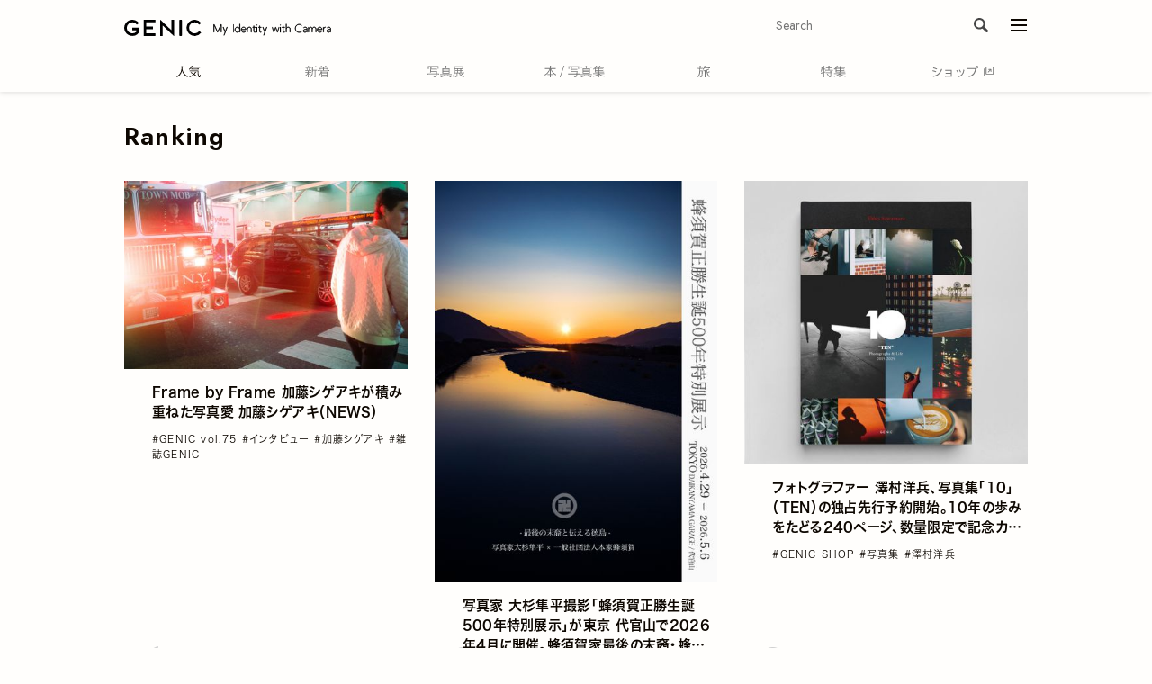

--- FILE ---
content_type: text/html; charset=utf-8
request_url: https://genic-web.com/ranking/
body_size: 23987
content:
<!DOCTYPE html>





<html lang="ja" data-news-id="" data-request-path="/ranking">
<head prefix="og: https://ogp.me/ns#">
    <meta charset="UTF-8">
    <title>Ranking | GENIC｜ジェニック</title>
    <meta name="viewport" content="width=device-width, initial-scale=1">
    <link rel="preconnect" href="//cdn.clipkit.co">
    <link rel="preconnect" href="//maxcdn.bootstrapcdn.com">
    <link rel="preconnect" href="//fonts.googleapis.com">
    <link rel="preconnect" href="//www.instagram.com">
    <link rel="preconnect" href="//www.google-analytics.com">
    <link rel="preconnect" href="//www.googletagmanager.com">
    <link rel="preconnect" href="//stats.g.doubleclick.net">
    <link rel="preconnect" href="//securepubads.g.doubleclick.net">
    <link rel="preconnect" href="//pagead2.googlesyndication.com">
    <link rel="preconnect" href="https://fonts.gstatic.com" crossorigin>
    <link rel="preconnect" href="https://use.typekit.net">

    

    <script>
(function(win, ua) {
    'use strict';

    win.GENIC_WEB = win.GENIC_WEB || {};
    win.GENIC_WEB.config = win.GENIC_WEB.config || ua;
    var docElement = document.documentElement;
    var addClassNameArr = [];
    var classNamePrefix = 'browsing-env-';

    if (!docElement && docElement.nodeType !== 1) {
        return;
    }

    addClassNameArr.push('script-enabled');

    var setDevice = function () {
        if (ua.isIOS) {
            return 'ios';
        }

        if (ua.isAndroid) {
            return 'android';
        }
        return 'pc';
    };

    addClassNameArr.push(setDevice());

    var setApp = function () {
        if (ua.isApp) {
            return 'app';
        }

        return 'web';
    };

    addClassNameArr.push(setApp());

    addClassNameArr.map(function (item) {
        return docElement.classList.add( classNamePrefix + item);
    });

    // clipkit/javascripts/default-1.0.js で使用するオブジェクト
    win.I18n = win.I18n || {};
})(
    window,
    (function (win) {
        'use strict';

        var ua = win.navigator.userAgent;
        var location = win.location;
        var isApp = ua.indexOf('atGirlTimes') > 0 || ua.indexOf('genicweb') > 0;
        var isIOS = /iP(hone|(o|a)d)/.test(ua);
        var isAndroid = ua.toLowerCase().indexOf('android') !== -1;
        var isPC = isApp < 1 && isIOS < 1 && isAndroid < 1;
        var isStage = location.hostname !== 'genic-web.com';

        return {
            isApp: isApp,
            isIOS: isIOS,
            isAndroid: isAndroid,
            isPC: isPC,
            isStage: isStage,
            INSTAGRAM_OEMBED_CLIENT_ACCESS_TOKENS: '196714488411578|e988486bf0fd8b1f7e20eabfc48e70a3'
        };
    })(window)
);

(function(d) {
    var config = {
        kitId: 'ldh1ygh',
        scriptTimeout: 3000,
        async: true
    },
    h=d.documentElement,t=setTimeout(function(){h.className=h.className.replace(/\bwf-loading\b/g,"")+" wf-inactive";},config.scriptTimeout),tk=d.createElement("script"),f=false,s=d.getElementsByTagName("script")[0],a;h.className+=" wf-loading";tk.src='https://use.typekit.net/'+config.kitId+'.js';tk.async=true;tk.onload=tk.onreadystatechange=function(){a=this.readyState;if(f||a&&a!="complete"&&a!="loaded")return;f=true;clearTimeout(t);try{Typekit.load(config)}catch(e){}};s.parentNode.insertBefore(tk,s)
})(document);
</script>


    <script>window.dataLayer = window.dataLayer || [];</script>
    
        


    <script>
    dataLayer.push({
        'env.browser': window.GENIC_WEB.config.isApp ? 'app' : 'web',
        
        
    });
    </script>

    <!-- Google Tag Manager -->
    <script>(function(w,d,s,l,i){w[l]=w[l]||[];w[l].push({'gtm.start':
    new Date().getTime(),event:'gtm.js'});var f=d.getElementsByTagName(s)[0],
    j=d.createElement(s),dl=l!='dataLayer'?'&l='+l:'';j.async=true;j.src=
    'https://www.googletagmanager.com/gtm.js?id='+i+dl+ '&gtm_auth=4W7Q8Sxr_WS2Af3Y9-8R3g&gtm_preview=env-2&gtm_cookies_win=x';f.parentNode.insertBefore(j,f);
    })(window,document,'script','dataLayer','GTM-M44B897');</script>


    

    <link href="https://fonts.googleapis.com/css2?family=EB+Garamond:ital,wght@0,400..800;1,400..800&family=Jost:ital,wght@0,100..900;1,100..900&display=swap" rel="stylesheet">
    <link rel="stylesheet" href="//maxcdn.bootstrapcdn.com/font-awesome/4.7.0/css/font-awesome.min.css" media="print" onload="this.media='all'">
    <link rel="stylesheet" href="https://cdn.clipkit.co/clipkit/stylesheets/application-1.0.css" media="screen">
    <style media="print" onload="this.media='all'">
    @font-face {
        font-family: icomoon;
        src:
            url('') format('truetype'),
            url('') format('woff'),
            url('') format('svg');
        font-display: swap;
        font-weight: normal;
        font-style: normal;
    }
    </style>
    <style>
    :root {
        --magazine-background-color: #b4cbac;
    }
    </style>
    <link rel="stylesheet" href="https://cdn.clipkit.co/tenants/568/resources/assets/000/005/028/original/common_style.css?1768266710" media="all">
    <link rel="icon" href="https://cdn.clipkit.co/tenants/568/sites/favicons/000/000/001/square/ac419311-ad4a-4da2-bb22-b6ffc4720fa2.png?1657168828">
    <link rel="apple-touch-icon" href="https://cdn.clipkit.co/tenants/568/sites/touch_icons/000/000/001/square/0ef2efc3-2c6d-4720-ae71-b34613a8ced7.png?1617685546">

    








<meta name="twitter:card" content="summary_large_image">
<meta name="twitter:site" content="@genic_web">
<meta property="og:title" content="Ranking">
<meta property="og:image" content="https://cdn.clipkit.co/tenants/568/sites/images/000/000/001/large/6ebd7888-9b2c-4fb2-9bac-0955889bb247.png?1559896640">
<meta property="og:site_name" content="GENIC｜ジェニック">
<meta property="og:type" content="article">
<meta property="og:url" content="https://genic-web.com/ranking">


    

    <script async src="https://pagead2.googlesyndication.com/pagead/js/adsbygoogle.js?client=ca-pub-8252393793969092" crossorigin="anonymous"></script>
    
    <script>window.googletag = window.googletag || {cmd: []};</script>
    








<script type="text/javascript"> var _paq = _paq || []; (function(){ if(window.apScriptInserted) return; _paq.push(['clientToken', 'J4Ak%2fVKzua5tgeRpyRJwu8GBxkedi1EQux9%2bA7n2iJgLSKguyfach38ypYorEHRW']); var d=document, g=d.createElement('script'), s=d.getElementsByTagName('script')[0]; g.type='text/javascript'; g.async=true; g.defer=true; g.src='https://prod.benchmarkemail.com/tracker.bundle.js'; s.parentNode.insertBefore(g,s); window.apScriptInserted=true;})(); </script>










    
<meta name="csrf-param" content="authenticity_token" />
<meta name="csrf-token" content="MPMWmr58l9foVLsjnsSU8M_Q7pzb8Adz_g9_hDSBA7ePM056RhgOw-3POJFb15gVN6ny4lL84VaOJOHQTyMd1g" /><script>window.routing_root_path = '';
window.site_name = 'media';
I18n.defaultLocale = 'ja';
I18n.locale = 'ja';</script></head>
<body class="device-desktop">
    
        


    <!-- Google Tag Manager (noscript) -->
    <noscript><iframe src="https://www.googletagmanager.com/ns.html?id=GTM-M44B897&&gtm_auth=4W7Q8Sxr_WS2Af3Y9-8R3g&gtm_preview=env-2&gtm_cookies_win=x"
    height="0" width="0" style="display:none;visibility:hidden"></iframe></noscript>


    
    <svg aria-hidden="true" style="display: none;" id="svgs">
    <symbol viewBox="0 0 96.46 18.66" id="site-nav-text__book">
        <title>本/写真集</title>
        <g>
            <path d="M10.02,13.58h1.28l3-.08v1.22l-3-.08h-1.26l.04,3.94h-1.38l.04-3.94h-1.1l-3,.08v-1.22l3,.08h1.12l.06-7.24c-1.4,3.58-3.86,6.84-7.94,9.38-.24-.4-.54-.78-.88-1.1,3.92-2.14,6.6-5.66,8.18-9.4H3.78l-3,.08v-1.26l3,.08h4.98V1.68c0-.58-.06-1.1-.16-1.58,1.88.08,2.12.22,2.12.44,0,.2-.2.34-.7.5v3.08h5.08l3-.08v1.26l-3-.08h-4.58c.66,1.42,1.5,2.76,2.48,3.98,1.04,1.36,2.26,2.56,3.64,3.6.72.54,1.5,1,2.3,1.44-.38.42-.66.82-.88,1.28-.98-.62-1.92-1.28-2.78-2.04-2.28-1.98-4.12-4.46-5.32-7.24l.06,7.34Z"/>
            <path d="M24.34,18.6L30.8,0h1.14l-6.46,18.6h-1.14Z"/>
            <path d="M50.3,5.28l2.4-.08v1.26l-2.4-.08h-6.8l-.24,2.46h7.14l2.32-.08.08.08-.12,1.56c-.04.78-.08,1.56-.16,2.32h.62l3-.08v1.26l-3-.08h-.72c-.1,1.06-.24,2-.42,2.68-.36,1.4-1.32,1.88-3.12,1.88h-1.32c-.1-.5-.32-1.02-.58-1.48.7.1,1.22.14,2.02.14,1.1,0,1.58-.3,1.78-1.04.14-.54.26-1.3.34-2.18h-10.48l-3,.08v-1.26l3,.08h10.58c.08-.88.12-1.82.14-2.78h-8.22c-.06.46-.1.92-.16,1.38l-1.3-.1c.3-2.46.54-4.52.68-6.68.02-.3.04-.56.04-.82s-.02-.52-.04-.76c1.74.24,2.02.38,2.02.6,0,.2-.22.32-.7.42-.04.44-.06.88-.1,1.3h6.72ZM38.34.96l.08-.08,2.92.08h10.92l2.92-.08.08.08-.08,2,.08,2.34h-1.34v-3.22h-14.22v3.24h-1.36l.08-2.36-.08-2Z"/>
            <path d="M57.58,14.88v-1.2l3,.08h12.52l3-.08v1.2l-3-.08h-12.52l-3,.08ZM59.04,18.56c-.22-.32-.54-.74-.84-1.08,1.96-.34,3.74-1.06,4.84-1.66.28-.16.64-.4.86-.62,1.28.68,1.56.88,1.56,1.14,0,.16-.1.24-.46.24-.14,0-.34,0-.6-.04-1.5.84-3.46,1.6-5.36,2.02ZM61.16,12.58l-.08-.12.08-2.48v-3.22l-.08-2.3.08-.1,2.72.1h2.2v-1.44h-4.84l-3,.08v-1.2l3,.08h4.84v-.24c0-.58-.06-1.1-.16-1.58,1.84.12,2.08.26,2.08.48,0,.18-.18.32-.66.44v.9h5.08l3-.08v1.2l-3-.08h-5.08v1.44h2.54l2.7-.1.1.1-.1,2.3v3.22l.1,2.48-.12.12-2.68-.1h-6l-2.72.1ZM71.32,5.46h-8.9v1.34h8.9v-1.34ZM71.32,7.76h-8.9v1.38h8.9v-1.38ZM71.32,11.48v-1.38h-8.9v1.38h8.9ZM74.46,18.66c-1.94-1-3.8-1.82-5.98-2.62l1.06-.84c1.86.66,3.9,1.52,5.94,2.46l-1.02,1Z"/>
            <path d="M87.98,4.94h3.14l3-.08v1.08l-3-.08h-3.14v1.38h3.14l3-.08v1.08l-3-.08h-3.14v1.48h4.32l3-.08v1.16l-3-.08h-4.88v1.52h5.44l3-.08v1.2l-3-.08h-4.86c2.14,1.64,5.16,2.84,8.46,3.2-.32.42-.56.84-.76,1.32-3.3-.7-6.32-2-8.34-3.8l.1,4.62h-1.34l.1-4.54c-2.04,1.68-4.76,2.92-7.92,3.78-.24-.4-.48-.74-.82-1.08,3.24-.7,5.88-1.78,8.02-3.5h-4.66l-3,.08v-1.2l3,.08h5.32v-1.52h-2.72l-2.9.08-.1-.1.1-2.98v-1.8l.02-1.24c-.68.68-1.38,1.28-2.08,1.8-.26-.38-.54-.68-.86-.86,1.9-1.2,3.42-2.94,4.18-4.38.22-.4.34-.68.48-1.14,1.62.48,1.9.6,1.9.84s-.24.32-.92.34c-.28.48-.6.92-.92,1.36h4.42c.34-.64.62-1.24.8-1.74.12-.3.18-.56.2-.78,1.56.44,1.88.58,1.88.84,0,.24-.22.3-.84.32-.26.48-.56.96-.82,1.36h4.12l3-.08v1.16l-3-.08h-4.12v1.38ZM81.76,3.56v1.38h5.02v-1.38h-5.02ZM81.76,5.86v1.38h5.02v-1.38h-5.02ZM81.76,8.16v1.48h5.02v-1.48h-5.02Z"/>
        </g>
    </symbol>
    <symbol viewBox="0 0 58.42 18.5" id="site-nav-text__exhibition">
        <title>写真展</title>
        <path style="stroke-width:0" d="m12.66 5.12 2.4-.08V6.3l-2.4-.08h-6.8l-.24 2.46h7.14l2.32-.08.08.08-.12 1.56c-.04.78-.08 1.56-.16 2.32h.62l3-.08v1.26l-3-.08h-.72c-.1 1.06-.24 2-.42 2.68-.36 1.4-1.32 1.88-3.12 1.88H9.92c-.1-.5-.32-1.02-.58-1.48.7.1 1.22.14 2.02.14 1.1 0 1.58-.3 1.78-1.04.14-.54.26-1.3.34-2.18H3l-3 .08v-1.26l3 .08h10.58c.08-.88.12-1.82.14-2.78H5.5c-.06.46-.1.92-.16 1.38l-1.3-.1c.3-2.46.54-4.52.68-6.68.02-.3.04-.56.04-.82s-.02-.52-.04-.76c1.74.24 2.02.38 2.02.6 0 .2-.22.32-.7.42-.04.44-.06.88-.1 1.3h6.72ZM.7.8.78.72 3.7.8h10.92l2.92-.08.08.08-.08 2 .08 2.34h-1.34V1.92H2.06v3.24H.7L.78 2.8.7.8ZM19.94 14.72v-1.2l3 .08h12.52l3-.08v1.2l-3-.08H22.94l-3 .08Zm1.46 3.68c-.22-.32-.54-.74-.84-1.08 1.96-.34 3.74-1.06 4.84-1.66.28-.16.64-.4.86-.62 1.28.68 1.56.88 1.56 1.14 0 .16-.1.24-.46.24-.14 0-.34 0-.6-.04-1.5.84-3.46 1.6-5.36 2.02Zm2.12-5.98-.08-.12.08-2.48V6.6l-.08-2.3.08-.1 2.72.1h2.2V2.86H23.6l-3 .08v-1.2l3 .08h4.84v-.24c0-.58-.06-1.1-.16-1.58 1.84.12 2.08.26 2.08.48 0 .18-.18.32-.66.44v.9h5.08l3-.08v1.2l-3-.08H29.7V4.3h2.54l2.7-.1.1.1-.1 2.3v3.22l.1 2.48-.12.12-2.68-.1h-6l-2.72.1ZM33.68 5.3h-8.9v1.34h8.9V5.3Zm0 2.3h-8.9v1.38h8.9V7.6Zm0 3.72V9.94h-8.9v1.38h8.9Zm3.14 7.18c-1.94-1-3.8-1.82-5.98-2.62l1.06-.84c1.86.66 3.9 1.52 5.94 2.46l-1.02 1ZM53.36 10.9h2.2l2.52-.08V12l-2.52-.08h-4.38c.32.88.78 1.72 1.42 2.4.98-.54 1.68-1 2.34-1.54.22-.18.38-.34.5-.54 1.18.9 1.26 1.08 1.26 1.22s-.08.2-.28.2c-.12 0-.3-.02-.54-.1-.9.58-1.68 1.02-2.56 1.44 1.2.96 2.82 1.56 5.1 1.96-.32.42-.56.8-.8 1.22-4.28-.96-6.6-3.06-7.64-6.26H47.5v4.24c1.18-.24 2.28-.48 3.7-.82-.04.38-.04.7-.02 1.06-2.18.54-3.78.88-6.44 1.46-.04.36-.1.54-.3.54s-.4-.12-.98-1.62c.54-.02 1-.08 1.46-.16.48-.08.92-.16 1.34-.24v-4.46h-3.1c-.34 2.34-1.1 4.38-2.5 5.92-.22-.3-.62-.7-.96-.88 1.62-1.8 2.44-4.56 2.44-8.58v-4.4l-.08-2.92.08-.08 2.92.08h8.5l2.92-.08.08.08-.08 1.52V3.9l.08 1.48-.08.12-2.92-.08h-.2V7.6h.58l2.8-.08v1.14l-2.8-.08h-.58v2.32Zm-9.94-2.74c0 .94-.04 1.86-.12 2.74h3.94V8.58h-.36l-2.8.08V7.52l2.8.08h.36V5.42h-3.82v2.74Zm11.8-3.8V2.12h-11.8v2.24h11.8Zm-3.06 1.06h-3.72V7.6h3.72V5.42Zm-3.72 3.16v2.32h3.72V8.58h-3.72Z" />
    </symbol>
    <symbol viewBox="0 0 39.12 18.52" id="site-nav-text__feature">
        <title>特集</title>
        <path style="stroke-width:0" d="M7.3 4.96v1.2l-2.12-.08v3.94c.72-.24 1.48-.48 2.2-.74-.04.32-.02.7 0 1.08-.68.26-1.42.52-2.2.8v4.34l.08 3h-1.4l.08-3v-3.92c-.92.3-1.82.6-2.6.84-.06.4-.14.6-.32.6-.24 0-.42-.18-1.02-1.7.54-.06.96-.14 1.4-.24.72-.18 1.6-.4 2.54-.68V6.08H2.06c-.2 1.34-.48 2.62-.82 3.6-.38-.24-.7-.4-1.16-.48.56-1.44.92-3.5.98-5.26.02-.52 0-.96-.02-1.38 1.76.32 1.88.48 1.88.64 0 .22-.16.32-.6.44l-.12 1.4h1.74V1.76c0-.58-.06-1.1-.16-1.58C5.6.24 5.84.38 5.84.6c0 .18-.22.3-.66.48v3.96l2.12-.08Zm4.72-3.3c0-.58-.06-1.1-.16-1.58 1.84.06 2.08.2 2.08.42 0 .18-.22.3-.66.48v2.14h1.6l3-.08v1.2l-3-.08h-1.6V6.9h2.58l3-.08v1.2l-3-.08h-5.7l-3 .08v-1.2l3 .08h1.86V4.16h-1.04l-3 .08v-1.2l3 .08h1.04V1.66Zm6.3 9v1.22l-2.2-.08v1.4l.06 3.32c0 1.36-.44 1.76-2.22 1.76h-1.1c-.06-.44-.24-1.02-.56-1.44.88.1 1.52.14 1.96.14s.6-.12.6-.62V11.8h-4.1l-3 .08v-1.22l3 .08h4.1v-.62c0-.58-.06-1.1-.16-1.58 1.84.06 2.08.2 2.08.42 0 .16-.22.28-.66.44v1.34l2.2-.08Zm-7.96 2.2c.74.58 1.4 1.3 1.98 2.1l-1.02.8c-.54-.84-1.14-1.48-1.96-2.2l1-.7ZM30.64 4.92h3.14l3-.08v1.08l-3-.08h-3.14v1.38h3.14l3-.08v1.08l-3-.08h-3.14v1.48h4.32l3-.08v1.16l-3-.08h-4.88v1.52h5.44l3-.08v1.2l-3-.08h-4.86c2.14 1.64 5.16 2.84 8.46 3.2a5.8 5.8 0 0 0-.76 1.32c-3.3-.7-6.32-2-8.34-3.8l.1 4.62h-1.34l.1-4.54c-2.04 1.68-4.76 2.92-7.92 3.78-.24-.4-.48-.74-.82-1.08 3.24-.7 5.88-1.78 8.02-3.5H23.5l-3 .08v-1.2l3 .08h5.32v-1.52H26.1l-2.9.08-.1-.1.1-2.98v-1.8l.02-1.24c-.68.68-1.38 1.28-2.08 1.8-.26-.38-.54-.68-.86-.86 1.9-1.2 3.42-2.94 4.18-4.38.22-.4.34-.68.48-1.14 1.62.48 1.9.6 1.9.84s-.24.32-.92.34c-.28.48-.6.92-.92 1.36h4.42c.34-.64.62-1.24.8-1.74.12-.3.18-.56.2-.78 1.56.44 1.88.58 1.88.84 0 .24-.22.3-.84.32-.26.48-.56.96-.82 1.36h4.12l3-.08v1.16l-3-.08h-4.12v1.38Zm-6.22-1.38v1.38h5.02V3.54h-5.02Zm0 2.3v1.38h5.02V5.84h-5.02Zm0 2.3v1.48h5.02V8.14h-5.02Z" />
    </symbol>
    <symbol viewBox="0 0 38.62 18.66" id="site-nav-text__news">
        <title>新着</title>
        <path style="stroke-width:0" d="M4.6 12.64c-.84 1.54-2.2 3.12-3.82 4.32-.2-.3-.5-.66-.78-.9 1.68-1.2 3.16-2.72 4.2-4.64h-.82l-3 .06v-1.06l3 .06h1.14v-.36a6.9 6.9 0 0 0-.16-1.5c1.84.1 2 .22 2 .4s-.14.28-.66.42v1.04h1.26l3-.06v1.06l-3-.06H5.7v3.64l.06 3.56h-1.3l.14-5.98Zm1.34-5.5c.22-.74.42-1.64.56-2.44.04-.26.04-.52.04-.78 1.56.32 1.76.52 1.76.68s-.16.26-.66.36c-.16.74-.36 1.42-.6 2.18l3.02-.08v1.12l-3-.08H3.32l-3 .08V7.04l3 .1h2.62ZM4.56 1.7c0-.58-.04-1.06-.14-1.54 1.72.1 2 .24 2 .44 0 .16-.14.3-.64.42v1.62h.9l3-.08v1.12l-3-.08H3.84l-3 .08V2.56l3 .08h.72V1.7ZM3.02 6.96c-.16-.94-.4-1.78-.72-2.66l1.08-.36c.3.88.54 1.66.74 2.6l-1.1.42Zm3.36 5.58c1.26.64 2.2 1.22 3 1.88l-.7 1c-.8-.74-1.78-1.44-2.92-2.02l.62-.86Zm10-5.72 2.4-.08v1.24L16.5 7.9v7.64l.08 3h-1.42l.08-3V7.9h-2.9v2.02c0 4.7-.8 6.64-3.16 8.34-.26-.36-.56-.66-.92-.88 2.18-1.52 2.84-3.32 2.84-7.56v-5.9c0-1.18-.04-1.72-.12-2.24.6.16.96.26 1.38.44 1.14-.2 2.22-.46 3.58-.96.42-.16.78-.34 1.16-.54.98.82 1.2 1.12 1.2 1.3 0 .16-.06.24-.28.24-.18 0-.44-.06-.82-.14-1.8.52-3.26.86-4.86 1.16v3.64h4.04ZM30 4.86h3.06l3-.08v1.2l-3-.08H30v1.48h5.62l3-.08v1.2l-3-.08H26.6c-.08.44-.16.9-.26 1.34l2 .04h5.36l2.3-.08.08.08-.08 2.32v3.04l.08 3.38H34.7v-.84h-7.4v.96h-1.36l.08-2.96v-4.8c-.9 2.84-2.44 4.66-5.18 6.48-.2-.4-.5-.72-.84-1.04 3.02-1.78 4.7-4.14 5.34-7.92h-2.12l-3 .08V7.3l3 .08h5.48V5.9h-2.92l-3 .08v-1.2l3 .08h2.92V3.38h-4.22l-3 .08v-1.2l3 .08h1.72c-.3-.64-.7-1.24-1.22-1.84l1.14-.48c.56.58 1.08 1.38 1.58 2.32h3.54c.3-.56.54-1.08.68-1.48.12-.34.22-.62.24-.86 1.56.38 1.78.5 1.78.7 0 .18-.08.26-.68.38-.24.44-.48.86-.74 1.26h1.84l3-.08v1.2l-3-.08H30v1.48Zm4.7 5.94h-7.4v1.3h7.4v-1.3Zm0 2.26h-7.4v1.32h7.4v-1.32Zm0 2.28h-7.4v1.36h7.4v-1.36Z" />
    </symbol>
    <symbol viewBox="0 0 38.48 18.12" id="site-nav-text__ranking">
        <title>人気</title>
        <path style="stroke-width:0" d="M8.14 2.62c0-.68-.06-1.34-.16-1.82 2 .08 2.24.24 2.24.48s-.22.36-.66.52c0 1.52-.02 2.52-.06 3.26.38 2.1 1.06 4.16 2.2 5.96 1 1.6 2.38 2.92 3.94 3.96.92.62 1.9 1.1 2.9 1.58-.36.26-.72.82-1.06 1.26-4.08-1.7-7.28-5.38-8.5-9.9-1.08 4.66-3.84 7.9-7.86 10C.8 17.5.48 17.14 0 16.76c4.32-1.96 7.12-5.32 7.92-10.3.14-.88.22-1.82.22-2.84v-1ZM34.44 2.1l3-.08v1.26l-3-.08H23.86c-1 1.26-2.08 2.32-3.2 3.12-.26-.34-.68-.64-.94-.78 1.8-1.28 3.38-3.2 4.08-4.58.18-.36.28-.6.34-.96 1.54.46 1.8.64 1.8.88 0 .2-.2.26-.72.3-.18.32-.38.62-.58.92h9.8Zm-11.1 8c1.32.56 2.9 1.46 4.44 2.44.58-.62 1.1-1.28 1.52-1.94.28-.44.48-.76.58-1.2 1.56.5 1.76.66 1.76.9 0 .2-.22.26-.78.26-.62.98-1.32 1.86-2.06 2.64 1.4.96 2.7 1.94 3.66 2.82l-1 1.08c-.94-.96-2.2-2.02-3.6-3-1.98 1.78-4.26 3.04-6.68 3.96-.22-.36-.48-.74-.88-1.06 2.54-.82 4.8-2.08 6.56-3.6-1.48-.98-3.02-1.86-4.34-2.46l.82-.84Zm8.74-2.52L35 7.5l.08.08-.08 1.7c-.12 2.48.16 4.18.36 5.44.24 1.5.74 1.98 1.1 1.98.26 0 .68-.48.8-2.78.4.34.92.64 1.22.76-.26 2.46-1.06 3.44-1.96 3.44-.78 0-1.92-.44-2.4-3.16-.26-1.4-.46-3.1-.38-6.3H23.9l-3 .08V7.5l3 .08h8.18ZM23.5 5.86V4.64l3 .08h6.1l3-.08v1.22l-3-.08h-6.1l-3 .08Z" />
    </symbol>
    <symbol viewBox="0 0 18.34 18.26" id="site-nav-text__travel">
        <title>旅</title>
        <path style="stroke-width:0" d="M3.36 1.62c0-.58-.04-1.06-.14-1.54 1.8.1 2.1.24 2.1.48 0 .2-.12.32-.72.46v2.72h.82l2.2-.08v1.22l-2.2-.08H4.08v2.88H5.3l2.12-.08.08.08-.06 1.98c-.02 1.96-.08 3.94-.18 5.26-.2 2.6-.9 3.08-2.62 3.08h-.7c-.1-.5-.22-.9-.46-1.36.56.08 1.02.1 1.34.1.72 0 1-.14 1.16-1.52.2-1.78.24-3.56.24-6.4H4.04C3.9 13.5 3 15.82.92 18.18c-.24-.38-.58-.72-.92-.92 2.02-2.28 2.86-4.76 2.86-9.82V4.8H2.5l-2.2.08V3.66l2.2.08h.86V1.62Zm12.22 1.3 2.76-.08V4.1l-2.76-.08h-5.46c-.46.9-.98 1.76-1.64 2.56-.32-.34-.62-.56-.96-.72 1.06-1.3 1.94-3.02 2.44-4.62.14-.44.24-.82.28-1.24 1.58.44 1.86.58 1.86.82 0 .2-.2.34-.82.4-.2.58-.42 1.14-.66 1.7h4.96ZM10.5 8.48c-.52.12-1.06.24-1.62.34-.18-.38-.42-.7-.78-1.02 2.82-.4 5.28-1.2 6.96-2.22.28-.18.68-.46.94-.74 1.04.72 1.26.96 1.26 1.14 0 .14-.1.22-.38.22-.12 0-.24-.02-.4-.04-.76.42-1.52.78-2.32 1.12.12 1.16.26 2.32.5 3.46.54-.4 1-.82 1.5-1.3.28-.28.46-.5.64-.76 1.14.8 1.28 1.04 1.28 1.2 0 .14-.12.22-.36.22-.1 0-.24-.02-.4-.06-.88.76-1.6 1.3-2.36 1.78.62 2.1 1.58 3.8 3.08 5.2-.36.26-.72.62-1.02 1.02-2.42-2.62-3.48-5.78-3.9-10.34-.44.16-.9.3-1.36.44v7.12l.08 3h-1.42l.08-3V8.48Z" />
    </symbol>
    <symbol viewBox="0 0 69.2 17.74" id="site-nav-text__shop">
        <title>ショップ</title>
        <path style="stroke-width:0" d="M.46 7.02c2.08.46 3.54.9 5.36 1.64l-.54 1.26C3.56 9.24 2.04 8.76 0 8.3l.46-1.28Zm.82 10.04C.84 15.84.66 15.4.66 15.2c0-.16.1-.26.24-.26.12 0 .32.14.66.44 5.66-.74 9.48-4.04 11.98-10.7.42.52.78.86 1.14 1.16-2.42 6.38-6.32 9.8-12.28 10.98l-1.12.24Zm.32-14.4c2.12.5 3.86 1.06 5.54 1.94L6.5 5.88c-1.52-.84-3.22-1.42-5.36-1.9l.46-1.32ZM22.38 12.16l-2.5.04v-1.3l2.5.06h5.42v-3.1h-6.12l-2.52.04V6.58l2.52.06h5.06l2.38-.06.12.12-.06 2.36v5.36l.06 2.36-.12.12-2.38-.06h-5.16l-2.5.06v-1.3l2.5.04h6.22v-3.48h-5.42ZM37.08 6.72c1.02 1.3 1.54 2.2 2.26 3.88l-1.18.64c-.78-1.78-1.24-2.6-2.2-3.86l1.12-.66Zm10.92.9c-1 5.64-4.06 8.54-9.12 10.12-.24-.46-.58-.82-.9-1.1 4.56-1.34 7.98-3.98 8.62-9.62-.36-.26-.52-.44-.52-.6 0-.14.1-.2.28-.2.24 0 .8.14 1.86.54l-.22.86ZM41.26 6c.94 1.48 1.32 2.28 1.86 3.72l-1.2.6c-.6-1.66-1.02-2.54-1.8-3.74L41.26 6ZM65.64 4.98c-.22 6.62-4.6 11.32-10.66 12.32-.18-.44-.42-.86-.74-1.26 5.48-.88 9.72-5.04 9.8-11h-8.16l-3.02.08V3.66l3.02.08h6.78l2.74-.08c-.36-.38-.58-.9-.58-1.48C64.82.98 65.8 0 67 0s2.2.98 2.2 2.18-1 2.2-2.2 2.2c-.5 0-.96-.16-1.32-.46l-.04 1.06Zm.04-2.8c0 .74.6 1.34 1.32 1.34s1.36-.6 1.36-1.34S67.74.84 67 .84s-1.32.62-1.32 1.34Z" />
    </symbol>
    <symbol viewBox="0 0 92.08 17.74" id="site-nav-text__shop-window">
        <title>ショップ</title>
        <g>
            <path style="stroke-width:0" d="m.46,7.02c2.08.46,3.54.9,5.36,1.64l-.54,1.26c-1.72-.68-3.24-1.16-5.28-1.62l.46-1.28Zm.82,10.04c-.44-1.22-.62-1.66-.62-1.86,0-.16.1-.26.24-.26.12,0,.32.14.66.44,5.66-.74,9.48-4.04,11.98-10.7.42.52.78.86,1.14,1.16-2.42,6.38-6.32,9.8-12.28,10.98l-1.12.24Zm.32-14.4c2.12.5,3.86,1.06,5.54,1.94l-.64,1.28c-1.52-.84-3.22-1.42-5.36-1.9l.46-1.32Z"/>
            <path style="stroke-width:0" d="m22.38,12.16l-2.5.04v-1.3l2.5.06h5.42v-3.1h-6.12l-2.52.04v-1.32l2.52.06h5.06l2.38-.06.12.12-.06,2.36v5.36l.06,2.36-.12.12-2.38-.06h-5.16l-2.5.06v-1.3l2.5.04h6.22v-3.48h-5.42Z"/>
            <path style="stroke-width:0" d="m37.08,6.72c1.02,1.3,1.54,2.2,2.26,3.88l-1.18.64c-.78-1.78-1.24-2.6-2.2-3.86l1.12-.66Zm10.92.9c-1,5.64-4.06,8.54-9.12,10.12-.24-.46-.58-.82-.9-1.1,4.56-1.34,7.98-3.98,8.62-9.62-.36-.26-.52-.44-.52-.6,0-.14.1-.2.28-.2.24,0,.8.14,1.86.54l-.22.86Zm-6.74-1.62c.94,1.48,1.32,2.28,1.86,3.72l-1.2.6c-.6-1.66-1.02-2.54-1.8-3.74l1.14-.58Z"/>
            <path style="stroke-width:0" d="m65.64,4.98c-.22,6.62-4.6,11.32-10.66,12.32-.18-.44-.42-.86-.74-1.26,5.48-.88,9.72-5.04,9.8-11h-8.16l-3.02.08v-1.46l3.02.08h6.78l2.74-.08c-.36-.38-.58-.9-.58-1.48,0-1.2.98-2.18,2.18-2.18s2.2.98,2.2,2.18-1,2.2-2.2,2.2c-.5,0-.96-.16-1.32-.46l-.04,1.06Zm.04-2.8c0,.74.6,1.34,1.32,1.34s1.36-.6,1.36-1.34-.62-1.34-1.36-1.34-1.32.62-1.32,1.34Z"/>
            <path style="stroke-width:0" d="m91.51,1.63h-10.64c-.31,0-.57.25-.57.57v10.64c0,.31.25.57.57.57h10.64c.31,0,.57-.25.57-.57V2.19c0-.31-.25-.57-.57-.57Zm-.57,10.08c0,.31-.25.57-.57.57h-8.38c-.31,0-.57-.25-.57-.57V3.32c0-.31.25-.57.57-.57h8.38c.31,0,.57.25.57.57v8.38Zm-2.17,3.28h-9.49c-.31,0-.57-.25-.57-.57V4.91c0-.31-.25-.57-.57-.57s-.57.25-.57.57v10.64c0,.31.25.57.57.57h10.62c.31,0,.57-.25.57-.57h0c0-.31-.25-.57-.57-.57Zm-.7-9.77h-3.4c-.31,0-.57.25-.57.57h0c0,.31.25.57.57.57h2.03l-2.91,2.92c-.22.22-.22.58,0,.8s.58.22.8,0l2.92-2.92v2.03c0,.31.25.57.57.57h0c.31,0,.57-.25.57-.57v-3.4c0-.32-.25-.57-.57-.57h0Z"/>
        </g>
    </symbol>
    <symbol viewBox="0 0 24 14" id="icon__pr">
        <title>PR</title>
        <g fill="none">
            <rect fill="#F5F5F5" width="24" height="14" rx="2"/>
            <path fill="#B1B1B2" d="M6.755 11v-7.32h2.03c1.65 0 2.72.55 2.72 2.12 0 1.52-1.07 2.24-2.68 2.24h-1.24v2.96h-.83zm.83-3.64h1.12c1.34 0 1.98-.47 1.98-1.56 0-1.1-.68-1.45-2.02-1.45h-1.08v3.01zm6.26-3.01v2.81h1.28c1.18 0 1.83-.47 1.83-1.45 0-1-.65-1.36-1.83-1.36h-1.28zm4.13 6.65h-.93l-1.83-3.16h-1.37v3.16h-.83v-7.32h2.24c1.49 0 2.53.53 2.53 2.03 0 1.15-.67 1.82-1.7 2.05l1.89 3.24z" />
        </g>
    </symbol>
    <symbol viewBox="0 0 1025 1024" id="icon__search">
        <title>Search</title>
        <path d="M858.9 997v0 0zM998.9 862.8l-249.2-249.3c37.1-61.1 58.4-132.8 58.4-209.4 0.1-223.2-180.9-404.1-404-404.1-223.2 0-404.1 180.9-404.1 404.1s180.9 404.1 404.1 404.1c76.3 0 147.7-21.2 208.6-57.9l246.2 246.7c17.6 17.5 41.9 28.3 68.8 28.3 28.1 0 53.4-11.9 71.3-30.9v0c17-16.8 27.5-40.1 27.5-65.8s-10.6-49.1-27.6-65.8zM128.5 404.1c0.3-152.1 123.5-275.3 275.5-275.6v0c152.2 0 275.6 123.4 275.6 275.6s-123.3 275.6-275.5 275.6-275.6-123.4-275.6-275.6z"></path>
    </symbol>
    <symbol viewBox="0 0 50 51.1" id="icon__x">
        <title>x</title>
        <path style="stroke-width:0" d="M29.8,21.6L48.4,0h-4.4l-16.2,18.8L14.9,0H0l19.5,28.4L0,51.1h4.4l17.1-19.8,13.6,19.8h14.9l-20.2-29.5h0ZM23.7,28.7l-2-2.8L6,3.3h6.8l12.7,18.2,2,2.8,16.5,23.6h-6.8l-13.5-19.3h0Z" />
    </symbol>
    <symbol viewBox="0 0 50 50" id="icon__x--circle">
        <title>x</title>
        <g>
            <polygon style="stroke-width:0;" points="25.2 22.9 19 13.8 15.6 13.8 23.4 25 24.4 26.4 24.4 26.4 31 35.9 34.4 35.9 26.2 24.2 25.2 22.9"/>
            <path style="stroke-width:0;" d="M25-.1C11.2-.1,0,11.1,0,24.9s11.2,25,25,25,25-11.2,25-25S38.8-.1,25-.1ZM30,37.5l-6.7-9.8-8.5,9.8h-2.2l9.7-11.3-9.7-14.1h7.4l6.4,9.3,8-9.3h2.2l-9.2,10.7,10,14.6h-7.4Z"/>
        </g>
    </symbol>
    <symbol viewBox="0 0 50 56.9" id="icon__threads">
        <title>threads</title>
        <path style="stroke-width:0" d="M25.4,56.9h0c-8.5,0-15-2.9-19.4-8.3C2.1,43.8,0,37,0,28.5h0c0-8.5,2.1-15.3,6-20.2C10.4,2.9,16.9,0,25.4,0h0c6.5,0,12,1.7,16.2,5,4,3.1,6.8,7.4,8.3,13l-4.8,1.3c-2.6-9.4-9.2-14.2-19.7-14.3-6.9,0-12.1,2.2-15.5,6.4-3.2,4-4.8,9.7-4.9,17,0,7.3,1.7,13,4.9,17,3.4,4.2,8.6,6.4,15.5,6.4,6.2,0,10.3-1.5,13.8-4.9,3.9-3.8,3.8-8.5,2.6-11.4-.7-1.7-2.1-3.1-3.9-4.2-.5,3.2-1.5,5.8-3,7.8-2.1,2.6-5.1,4-8.8,4.2-2.9.2-5.6-.5-7.7-1.9-2.5-1.6-4-4.1-4.2-7-.2-2.8,1-5.4,3.2-7.3,2.1-1.8,5-2.9,8.5-3.1,2.6-.1,5,0,7.2.3-.3-1.8-.9-3.2-1.8-4.2-1.2-1.4-3.1-2.1-5.6-2.1h0c-2,0-4.7.6-6.5,3.1l-4.2-2.8c2.3-3.5,6.1-5.4,10.6-5.4h.1c7.6,0,12.1,4.7,12.5,12.8.3.1.5.2.8.3,3.5,1.7,6.1,4.2,7.5,7.3,1.9,4.3,2.1,11.4-3.7,17-4.4,4.3-9.7,6.2-17.3,6.3h0ZM27.8,29.2c-.6,0-1.2,0-1.8,0-4.4.2-7.1,2.2-6.9,5.1.2,3,3.4,4.4,6.6,4.2,2.9-.2,6.7-1.3,7.3-8.8-1.6-.3-3.4-.5-5.3-.5Z" />
    </symbol>
    <symbol viewBox="0 0 500 500" id="icon__pinterest">
        <title>pinterest</title>
        <path d="M157.19,482.19c-3.12-28.44-.94-55.62,5.31-81.87l25-107.81c-4.06-13.12-7.19-28.13-7.19-43.13,0-35,16.88-60,43.44-60,18.44,0,31.88,12.81,31.88,37.5,0,7.81-1.56,16.56-4.69,26.56l-10.94,35.94c-2.19,6.88-3.12,13.44-3.12,19.06,0,25,19.06,39.06,43.44,39.06,43.44,0,74.38-45,74.38-103.44,0-65-42.5-106.56-105.31-106.56-70,0-114.37,45.63-114.37,109.06,0,25.62,7.81,49.37,23.13,65.62-5,8.44-10.31,10-18.44,10-25,0-48.75-35.31-48.75-83.44,0-83.13,66.56-149.37,160-149.37,98.12,0,159.69,68.44,159.69,152.81s-60,148.75-124.69,148.75c-25.63,0-48.13-10.94-63.75-30.63l-12.81,51.88c-6.88,26.87-17.19,52.19-33.75,76.56,23.44,7.19,46.56,11.25,74.38,11.25,138.12,0,250-111.88,250-250S388.13,0,250,0,0,111.88,0,250c0,104.69,64.38,195,157.19,232.19"/>
    </symbol>
    <symbol viewBox="0 0 38 38" id="icon__facebook">
        <title>facebook</title>
        <g fill="none" fill-rule="evenodd">
            <circle fill="#3664A2" cx="19" cy="19" r="19"/>
            <path fill="#FEFEFE" d="M20.49 28.256v-8.783h2.95l.44-3.424h-3.39v-2.185c0-.991.276-1.667 1.697-1.667H24V9.135A24.26 24.26 0 0 0 21.359 9c-2.614 0-4.403 1.595-4.403 4.525v2.524H14v3.424h2.956v8.783h3.535z" />
        </g>
    </symbol>
    <symbol viewBox="0 0 38 38" id="icon__line">
        <title>line</title>
        <g fill="none" fill-rule="evenodd">
            <circle fill="#46BE1B" cx="19" cy="19" r="19"/>
            <path fill="#FFF" d="M25.568 19.446a.573.573 0 0 1-.001 1.144l-2.169-.003a.573.573 0 0 1-.571-.573l.003-2.167v-.002l.003-2.166v-.002c0-.315.257-.571.573-.571l2.168.003a.573.573 0 0 1-.002 1.144l-1.596-.002-.001 1.024 1.596.002a.573.573 0 0 1-.001 1.145l-1.597-.002-.001 1.024 1.596.002zm-3.51.567a.571.571 0 0 1-1.03.342l-2.218-3.03-.004 2.683a.573.573 0 0 1-1.145-.001l.006-4.337a.57.57 0 0 1 1.031-.342l2.218 3.03.004-2.683a.573.573 0 0 1 1.145.001l-.007 4.337zm-6.364-.009l.006-4.337a.573.573 0 0 1 1.145.002l-.006 4.337a.573.573 0 0 1-1.145-.002zm-1.099.57l-2.169-.002a.573.573 0 0 1-.57-.573l.005-4.337a.573.573 0 0 1 1.145.002L13 19.428l1.597.002a.573.573 0 0 1-.002 1.145zM19.013 9C12.948 8.991 8.007 12.989 8 17.911c-.006 4.593 4.229 8.416 9.843 8.892.592.05.5.678.443 1.1A5.232 5.232 0 0 1 18 29.038c-.086.23-.218.505-.138.741.073.216.286.3.488.273.202-.028.42-.137.578-.222.876-.467 4.227-2.25 7.694-5.395 2.288-2.076 3.376-4.145 3.379-6.494.007-4.922-4.922-8.934-10.987-8.942z" />
        </g>
    </symbol>
    <symbol viewBox="0 0 1000 1000" id="icon__instagram">
        <title>instagram</title>
        <path transform="translate(-2.5 -2.5)" d="M295.42,6c-53.2,2.51-89.53,11-121.29,23.48-32.87,12.81-60.73,30-88.45,57.82S40.89,143,28.17,175.92c-12.31,31.83-20.65,68.19-23,121.42S2.3,367.68,2.56,503.46,3.42,656.26,6,709.6c2.54,53.19,11,89.51,23.48,121.28,12.83,32.87,30,60.72,57.83,88.45S143,964.09,176,976.83c31.8,12.29,68.17,20.67,121.39,23s70.35,2.87,206.09,2.61,152.83-.86,206.16-3.39S799.1,988,830.88,975.58c32.87-12.86,60.74-30,88.45-57.84S964.1,862,976.81,829.06c12.32-31.8,20.69-68.17,23-121.35,2.33-53.37,2.88-70.41,2.62-206.17s-.87-152.78-3.4-206.1-11-89.53-23.47-121.32c-12.85-32.87-30-60.7-57.82-88.45S862,40.87,829.07,28.19c-31.82-12.31-68.17-20.7-121.39-23S637.33,2.3,501.54,2.56,348.75,3.4,295.42,6m5.84,903.88c-48.75-2.12-75.22-10.22-92.86-17-23.36-9-40-19.88-57.58-37.29s-28.38-34.11-37.5-57.42c-6.85-17.64-15.1-44.08-17.38-92.83-2.48-52.69-3-68.51-3.29-202s.22-149.29,2.53-202c2.08-48.71,10.23-75.21,17-92.84,9-23.39,19.84-40,37.29-57.57s34.1-28.39,57.43-37.51c17.62-6.88,44.06-15.06,92.79-17.38,52.73-2.5,68.53-3,202-3.29s149.31.21,202.06,2.53c48.71,2.12,75.22,10.19,92.83,17,23.37,9,40,19.81,57.57,37.29s28.4,34.07,37.52,57.45c6.89,17.57,15.07,44,17.37,92.76,2.51,52.73,3.08,68.54,3.32,202s-.23,149.31-2.54,202c-2.13,48.75-10.21,75.23-17,92.89-9,23.35-19.85,40-37.31,57.56s-34.09,28.38-57.43,37.5c-17.6,6.87-44.07,15.07-92.76,17.39-52.73,2.48-68.53,3-202.05,3.29s-149.27-.25-202-2.53m407.6-674.61a60,60,0,1,0,59.88-60.1,60,60,0,0,0-59.88,60.1M245.77,503c.28,141.8,115.44,256.49,257.21,256.22S759.52,643.8,759.25,502,643.79,245.48,502,245.76,245.5,361.22,245.77,503m90.06-.18a166.67,166.67,0,1,1,167,166.34,166.65,166.65,0,0,1-167-166.34" />
    </symbol>
    <symbol viewBox="0 0 15 15" id="ico_blank_window">
        <title>blank window</title>
        <path fill="currentColor" d="M14.41,0H3.4c-.32,0-.59.26-.59.59v11.02c0,.32.26.59.59.59h11.02c.32,0,.59-.26.59-.59V.59c0-.32-.26-.59-.59-.59ZM13.83,10.43c0,.32-.26.59-.59.59H4.57c-.32,0-.59-.26-.59-.59V1.76c0-.32.26-.59.59-.59h8.67c.32,0,.59.26.59.59v8.67ZM11.58,13.83H1.76c-.32,0-.59-.26-.59-.59V3.4c0-.32-.26-.59-.59-.59s-.59.26-.59.59v11.02c0,.32.26.59.59.59h11c.32,0,.59-.26.59-.59h0c0-.32-.26-.59-.59-.59ZM10.86,3.71h-3.52c-.32,0-.59.26-.59.59h0c0,.32.26.59.59.59h2.1l-3.02,3.02c-.23.23-.23.6,0,.83s.6.23.83,0l3.02-3.02v2.1c0,.32.26.59.59.59h0c.32,0,.59-.26.59-.59v-3.52c0-.33-.26-.59-.59-.59h0Z"/>
    </symbol>
</svg>


    <header class="header">
        <div class="header__inner">
            <p class="header_logo">
                <a href="/" title="GENIC｜ジェニック">
                <img src="https://cdn.clipkit.co/tenants/568/resources/assets/000/005/018/original/logo-tagline_genic.svg?1768266707" alt="GENIC｜ジェニック" width="230" height="18">
                </a>
            </p>

            <a href="#header-menu" class="header-menu-btn header-modal-btn"><span>menu</span></a>
            <form action="/search" class="site-nav-search site-nav-search--desktop">
                <input type="text" class="site-nav-search__input site-nav-search__input--desktop" placeholder="Search" name="q" value="" id="site-nav-keyword-search">
                <button type="submit" class="site-nav-search__btn site-nav-search__btn--desktop">
                    <svg width="16" height="16" viewBox="0 0 1000 1000" role="img" aria-label="Search"><use href="#icon__search"></svg>
                </button>
            </form>

            <div class="header-global-nav">
                















<ul class="site-nav-global">
    <li class="site-nav-global__ranking current">
        <a href="/ranking">
        <span><svg height="12" viewBox="0 0 38.48 18.12"><use href="#site-nav-text__ranking"></svg></span>
        </a>
    </li>
    <li class="site-nav-global__news ">
        <a href="/news">
        <span><svg height="12" viewBox="0 0 38.62 18.66"><use href="#site-nav-text__news"></svg></span>
        </a>
    </li>
    <li class="site-nav-global__exhibitions ">
        <a href="/exhibitions">
        <span><svg height="12" viewBox="0 0 58.42 18.5"><use href="#site-nav-text__exhibition"></svg></span>
        </a>
    </li>
    <li class="site-nav-global__book ">
        <a href="/book">
        <span><svg height="12" viewBox="0 0 96.46 18.66"><use href="#site-nav-text__book"></svg></span>
        </a>
    </li>
    <li class="site-nav-global__travel ">
        <a href="/category/2">
        <span><svg height="12" viewBox="0 0 18.34 18.26"><use href="#site-nav-text__travel"></svg></span>
        </a>
    </li>
    
    
    <li class="site-nav-global__feature ">
        <a href="/tags/写真家と旅?sort=asc">
        <span><svg height="12" viewBox="0 0 39.12 18.52"><use href="#site-nav-text__feature"></svg></span>
        </a>
    </li>
    
    <li class="site-nav-global__shop">
        <a href="https://shop.genic-web.com/" target="_blank" rel="noopener">
        <span><svg height="12" viewBox="0 0 92.08 17.74"><use href="#site-nav-text__shop-window"></svg></span>
        </a>
    </li>
</ul>


            </div>
        </div>

        <div class="header-modal" id="header-menu">
            <div class="header-modal__body">
                











<div class="site-nav">
    <div class="site-nav__block site-nav__block--hr">
        <p class="site-nav__text">My Identity with Camera.<br />
表現と表現する人の想いをお届けします。</p>
    </div>

    <div class="site-nav__block">
        <p class="site-nav__title"><b>NEWSLETTER</b></p>
        <div class="site-nav-newsletter">
        














    
    
    <script type="text/javascript" id="lbscript1781673" src="https://lb.benchmarkemail.com/jp/code/lbformnew.js?mFcQnoBFKMQ%252Fz%252FTkT5aHocVHaffN5KY0ZzHONxb8DRobSgaRNH5JiA%253D%253D"></script>
    





        </div>
    </div>

    <div class="site-nav__block">
        <p class="site-nav__title"><b>FOLLOW US ON</b></p>
        <ul class="site-nav-sns">
            <li class="site-nav-sns__item">
                <a href="https://www.instagram.com/genic_mag/" target="_blank" rel="noopener">
                    <svg width="24" height="24" viewBox="0 0 1000 1000" role="img" aria-label="Instagram"><use href="#icon__instagram"></svg>
                </a>
            </li>
            <li class="site-nav-sns__item">
                <a href="https://twitter.com/genic_web" target="_blank" rel="noopener">
                    <svg width="24" height="24" viewBox="0 0 50 51.1" role="img" aria-label="X"><use href="#icon__x"></svg>
                </a>
            </li>
            <li class="site-nav-sns__item">
                <a href="https://www.threads.net/@genic_mag" target="_blank" rel="noopener">
                    <svg width="24" height="24" viewBox="0 0 50 56.9" role="img" aria-label="threads"><use href="#icon__threads"></svg>
                </a>
            </li>
            <li class="site-nav-sns__item">
                <a href="https://www.pinterest.jp/genic_web/" target="_blank" rel="noopener">
                    <svg width="24" height="24" viewBox="0 0 500 500" role="img" aria-label="Pinterest"><use href="#icon__pinterest"></svg>
                </a>
            </li>
        </ul>
    </div>

    <div class="site-nav__block">
        <p class="site-nav__title"><b>CONTENTS</b></p>
        <ul class="site-nav-contents">
            <li class="site-nav-contents__item">
            <a href="/ranking" class="site-nav-contents__link">人気</a>
            </li>
            <li class="site-nav-contents__item">
            <a href="/news" class="site-nav-contents__link">新着</a>
            </li>
            <li class="site-nav-contents__item">
            <a href="/exhibitions" class="site-nav-contents__link">写真展</a>
            </li>
            <li class="site-nav-contents__item">
            <a href="/book" class="site-nav-contents__link">本/写真集</a>
            </li>
            <li class="site-nav-contents__item">
            <a href="/category/2" class="site-nav-contents__link">旅</a>
            </li>
            
            <li class="site-nav-contents__item">
            <a href="/tags/写真家と旅?sort=asc" class="site-nav-contents__link">特集</a>
            </li>
            
            <li class="site-nav-contents__item">
            <a href="/tags/GENICバックナンバー?sort=desc" class="site-nav-contents__link">雑誌</a>
            </li>
            <li class="site-nav-contents__item">
            <a href="/tags/インタビュー?sort=desc" class="site-nav-contents__link">インタビュー</a>
            </li>
            <li class="site-nav-contents__item">
            <a href="/category/11" class="site-nav-contents__link">コラム</a>
            </li>
            <li class="site-nav-contents__item">
            <a href="/promotion" class="site-nav-contents__link">プロモーション</a>
            </li>
            <li class="site-nav-contents__item">
            <a href="https://shop.genic-web.com/" class="site-nav-contents__link" target="_blank">ショップ <svg height="12" viewBox="0 0 15 15" role="img" aria-label="別ウィンドウで開く"><use href="#ico_blank_window"></svg></a>
            </li>
        </ul>
    </div>

    <div class="site-nav__block">
        <p class="site-nav__title"><b>PROMOTED</b></p>
        
        
        <div class="site-nav-pr">
            <a href="/articles/2406722" class="site-nav-pr__link">
                <div class="site-nav-pr__media">
                    <img alt="ずっと知りたかった「あの写真の秘密」第10回：加藤 光／ホワイトミスト No.05" loading="lazy"
                    class="site-nav-pr__object"
                    srcset="https://cdn.clipkit.co/tenants/568/articles/images/000/007/972/original/f59d0c1d-2dd4-46dd-b63a-1e2140a4ae04.jpg?1765967410&w=430,
                            https://cdn.clipkit.co/tenants/568/articles/images/000/007/972/original/f59d0c1d-2dd4-46dd-b63a-1e2140a4ae04.jpg?1765967410&w=860 2x"
                    src="https://cdn.clipkit.co/tenants/568/articles/images/000/007/972/original/f59d0c1d-2dd4-46dd-b63a-1e2140a4ae04.jpg?1765967410&w=860"
                    >
                </div>
                <div class="site-nav-pr__content site-nav__text">
                    <b class="site-nav-pr__title">ずっと知りたかった「あの写真の秘密」第10回：加藤 光／ホワイトミスト No.05</b>
                </div>
            </a>
        </div>
        
    </div>

    
    <div class="site-nav__block">
        <p class="site-nav__title"><b>FEATURE</b></p>
        
        <div class="site-nav-feature">
            <a href="/tags/写真家と旅?sort=asc" class="site-nav-feature__inner">
                <div class="site-nav-feature__media">
                    
                    <img src="https://cdn.clipkit.co/tenants/568/articles/images/000/005/600/large/97f5e346-ae7b-4acb-8c7a-a9ee6779c333.jpg?1713833708" alt="">
                    
                </div>
                <div class="site-nav-feature__text">
                    <p class="site-nav__text">写真家、表現者たちそれぞれの旅写真記事を集めました。写真家、表現者たちがとらえた「旅のフレーム」をお楽しみください。</p>
                </div>
            </a>
        </div>
        
    </div>
    

    <div class="site-nav__block">
        <p class="site-nav__title"><b>GENIC MAP</b></p>
        <div class="site-nav-map">
            <a href="/map" class="site-nav-map__inner">
                <div class="site-nav-map__media">
                    <img src="https://cdn.clipkit.co/tenants/568/resources/assets/000/005/012/original/banner_genic_world_map.png?1768266705" alt="GENIC MAP">
                </div>
                <p class="site-nav__text site-nav-map__text">今までGENICが紹介してきた、写真を撮りたくなるスポットをマップにしました。</p>
            </a>
        </div>
    </div>

    <div class="site-nav__block">
        <p class="site-nav__title"><b>ONLINE SHOP</b></p>
        <div class="site-nav-shop">
            <a href="https://shop.genic-web.com/"  target="_blank" rel="noopener" class="site-nav-shop__inner">
                <div class="site-nav-shop__media">
                    <img src="	https://cdn.clipkit.co/tenants/568/resources/assets/000/004/881/original/magazine_vol77.jpg?1764302150" alt="">
                </div>
                <div class="site-nav-shop__text">
                    <p class="site-nav__text">GENICの最新号やバックナンバー、注目の写真集が一冊より送料無料でお買い求めいただけます。</p>
                </div>
            </a>
        </div>
    </div>

    <div class="site-nav__block site-nav__block--tags">
        <p class="site-nav__title"><b>人気のタグ</b></p>
        <div class="site-nav-tag tag_list_01">
            <ul>
            
            
            
                <li><a href="/tags/%E9%9B%91%E8%AA%8CGENIC" class="gtm-tag-click gtm-tag-click--app">雑誌GENIC</a></li>
            
                <li><a href="/tags/%E5%86%99%E7%9C%9F%E5%B1%95" class="gtm-tag-click gtm-tag-click--app">写真展</a></li>
            
                <li><a href="/tags/%E3%82%A4%E3%83%B3%E3%82%BF%E3%83%93%E3%83%A5%E3%83%BC" class="gtm-tag-click gtm-tag-click--app">インタビュー</a></li>
            
                <li><a href="/tags/%E5%86%99%E7%9C%9F%E9%9B%86" class="gtm-tag-click gtm-tag-click--app">写真集</a></li>
            
                <li><a href="/tags/%E3%82%AB%E3%83%A1%E3%83%A9" class="gtm-tag-click gtm-tag-click--app">カメラ</a></li>
            
                <li><a href="/tags/GENIC%20vol-741" class="gtm-tag-click gtm-tag-click--app">GENIC vol.74</a></li>
            
                <li><a href="/tags/%E5%AE%A4%E5%86%85%E3%81%A7%E6%92%AE%E3%82%8B%E5%86%99%E7%9C%9F" class="gtm-tag-click gtm-tag-click--app">室内で撮る写真</a></li>
            
                <li><a href="/tags/GENIC%20vol-75" class="gtm-tag-click gtm-tag-click--app">GENIC vol.75</a></li>
            
                <li><a href="/tags/Sony" class="gtm-tag-click gtm-tag-click--app">Sony</a></li>
            
                <li><a href="/tags/Canon" class="gtm-tag-click gtm-tag-click--app">Canon</a></li>
            
                <li><a href="/tags/Nikon" class="gtm-tag-click gtm-tag-click--app">Nikon</a></li>
            
                <li><a href="/tags/%E3%83%97%E3%83%AC%E3%82%BC%E3%83%B3%E3%83%88" class="gtm-tag-click gtm-tag-click--app">プレゼント</a></li>
            
                <li><a href="/tags/Leica" class="gtm-tag-click gtm-tag-click--app">Leica</a></li>
            
                <li><a href="/tags/%E5%AF%8C%E5%A3%AB%E3%83%95%E3%82%A4%E3%83%AB%E3%83%A0" class="gtm-tag-click gtm-tag-click--app">富士フイルム</a></li>
            
                <li><a href="/tags/6151" class="gtm-tag-click gtm-tag-click--app">6151</a></li>
            
                <li><a href="/tags/GENIC%20SHOP" class="gtm-tag-click gtm-tag-click--app">GENIC SHOP</a></li>
            
                <li><a href="/tags/%E5%AD%90%E3%81%A9%E3%82%82%E3%81%9F%E3%81%A1%E3%81%AE%E6%97%A5%E5%B8%B8" class="gtm-tag-click gtm-tag-click--app">子どもたちの日常</a></li>
            
                <li><a href="/tags/PHOTOGRAPHY%20IS%20LIFE-%20%E7%A7%81%E3%81%8C%E5%86%99%E7%9C%9F%E3%82%92%E5%A5%BD%E3%81%8D%E3%81%AA%E7%90%86%E7%94%B1" class="gtm-tag-click gtm-tag-click--app">PHOTOGRAPHY IS LIFE. 私が写真を好きな理由</a></li>
            
                <li><a href="/tags/%E3%82%BD%E3%83%8B%E3%83%BC%E3%82%A4%E3%83%A1%E3%83%BC%E3%82%B8%E3%83%B3%E3%82%B0%E3%82%AE%E3%83%A3%E3%83%A9%E3%83%AA%E3%83%BC" class="gtm-tag-click gtm-tag-click--app">ソニーイメージングギャラリー</a></li>
            
                <li><a href="/tags/%E6%B5%B7%E5%A4%96%E6%97%85%E8%A1%8C" class="gtm-tag-click gtm-tag-click--app">海外旅行</a></li>
            
            
            </ul>
        </div>
    </div>
</div>






            </div>
        </div>

        <div class="header-modal" id="header-search">
            <div class="header-modal__body">
                













<div class="site-nav">
    <div class="site-nav__block">
        <form action="/search" class="site-nav-search">
            <input type="text" class="site-nav-search__input" placeholder="Search" name="q" value="">
            <button type="submit" class="site-nav-search__btn">
                <svg width="15" height="15" viewBox="0 0 1000 1000" role="img" aria-label="Search"><use href="#icon__search"></svg>
            </button>
        </form>
    </div>
    <div class="site-nav__block">
        <p class="site-nav__title"><b>人気のタグ</b></p>
        <div class="site-nav-tag tag_list_01">
            <ul>
            
            
            
                <li><a href="/tags/%E9%9B%91%E8%AA%8CGENIC" class="gtm-tag-click gtm-tag-click--app">雑誌GENIC</a></li>
            
                <li><a href="/tags/%E5%86%99%E7%9C%9F%E5%B1%95" class="gtm-tag-click gtm-tag-click--app">写真展</a></li>
            
                <li><a href="/tags/%E3%82%A4%E3%83%B3%E3%82%BF%E3%83%93%E3%83%A5%E3%83%BC" class="gtm-tag-click gtm-tag-click--app">インタビュー</a></li>
            
                <li><a href="/tags/%E5%86%99%E7%9C%9F%E9%9B%86" class="gtm-tag-click gtm-tag-click--app">写真集</a></li>
            
                <li><a href="/tags/%E3%82%AB%E3%83%A1%E3%83%A9" class="gtm-tag-click gtm-tag-click--app">カメラ</a></li>
            
                <li><a href="/tags/GENIC%20vol-741" class="gtm-tag-click gtm-tag-click--app">GENIC vol.74</a></li>
            
                <li><a href="/tags/%E5%AE%A4%E5%86%85%E3%81%A7%E6%92%AE%E3%82%8B%E5%86%99%E7%9C%9F" class="gtm-tag-click gtm-tag-click--app">室内で撮る写真</a></li>
            
                <li><a href="/tags/GENIC%20vol-75" class="gtm-tag-click gtm-tag-click--app">GENIC vol.75</a></li>
            
                <li><a href="/tags/Sony" class="gtm-tag-click gtm-tag-click--app">Sony</a></li>
            
                <li><a href="/tags/Canon" class="gtm-tag-click gtm-tag-click--app">Canon</a></li>
            
                <li><a href="/tags/Nikon" class="gtm-tag-click gtm-tag-click--app">Nikon</a></li>
            
                <li><a href="/tags/%E3%83%97%E3%83%AC%E3%82%BC%E3%83%B3%E3%83%88" class="gtm-tag-click gtm-tag-click--app">プレゼント</a></li>
            
                <li><a href="/tags/Leica" class="gtm-tag-click gtm-tag-click--app">Leica</a></li>
            
                <li><a href="/tags/%E5%AF%8C%E5%A3%AB%E3%83%95%E3%82%A4%E3%83%AB%E3%83%A0" class="gtm-tag-click gtm-tag-click--app">富士フイルム</a></li>
            
                <li><a href="/tags/6151" class="gtm-tag-click gtm-tag-click--app">6151</a></li>
            
                <li><a href="/tags/GENIC%20SHOP" class="gtm-tag-click gtm-tag-click--app">GENIC SHOP</a></li>
            
                <li><a href="/tags/%E5%AD%90%E3%81%A9%E3%82%82%E3%81%9F%E3%81%A1%E3%81%AE%E6%97%A5%E5%B8%B8" class="gtm-tag-click gtm-tag-click--app">子どもたちの日常</a></li>
            
                <li><a href="/tags/PHOTOGRAPHY%20IS%20LIFE-%20%E7%A7%81%E3%81%8C%E5%86%99%E7%9C%9F%E3%82%92%E5%A5%BD%E3%81%8D%E3%81%AA%E7%90%86%E7%94%B1" class="gtm-tag-click gtm-tag-click--app">PHOTOGRAPHY IS LIFE. 私が写真を好きな理由</a></li>
            
                <li><a href="/tags/%E3%82%BD%E3%83%8B%E3%83%BC%E3%82%A4%E3%83%A1%E3%83%BC%E3%82%B8%E3%83%B3%E3%82%B0%E3%82%AE%E3%83%A3%E3%83%A9%E3%83%AA%E3%83%BC" class="gtm-tag-click gtm-tag-click--app">ソニーイメージングギャラリー</a></li>
            
                <li><a href="/tags/%E6%B5%B7%E5%A4%96%E6%97%85%E8%A1%8C" class="gtm-tag-click gtm-tag-click--app">海外旅行</a></li>
            
            
            </ul>
        </div>
    </div>
</div>




            </div>
        </div>
    </header>

    <main role="main" class="main">
        
<div class="lyt-container-v2">
    
    

    
    
    

    
    
    
    

    
    <section class="lyt-container-v2__primary">
    
        <h1 class="headline-container-title">
            <span class="headline-container-title__en">Ranking</span>
        </h1>
        <ul class="list-article-v2-ranking">
            
                

                
                    
                    
                
                    
                    
                

                
                    
                    
                
                    
                    
                
                    
                    
                
                    
                    
                
                    
                    
                

                












<li class="list-article-v2-ranking__item">
    <a href="/articles/7492866" class="list-article-v2-ranking__link" data-news-position="main">
        <div class="list-article-v2-ranking__media">
            <img alt="Frame by Frame 加藤シゲアキが積み重ねた写真愛 加藤シゲアキ（NEWS）" loading="lazy"
            class="list-article-v2-ranking__object js-check-grainy"
            srcset="https://cdn.clipkit.co/tenants/568/articles/images/000/007/894/original/c1cecfa4-9124-41eb-a14e-3821e530e7d0.jpg?1763088452&w=430,
                    https://cdn.clipkit.co/tenants/568/articles/images/000/007/894/original/c1cecfa4-9124-41eb-a14e-3821e530e7d0.jpg?1763088452&w=860 2x"
            src="https://cdn.clipkit.co/tenants/568/articles/images/000/007/894/original/c1cecfa4-9124-41eb-a14e-3821e530e7d0.jpg?1763088452&w=860"
            >
        </div>
        <div class="list-article-v2-ranking__content">
            <b class="list-article-v2-ranking__title">Frame by Frame 加藤シゲアキが積み重ねた写真愛 加藤シゲアキ（NEWS）</b>
            
            <div class="list-article-v2-ranking__meta">
                
                
                    <div class="list-article-v2-ranking__tags">
                        
                            <span>#GENIC vol.75 </span>
                        
                            <span>#インタビュー </span>
                        
                            <span>#加藤シゲアキ </span>
                        
                            <span>#雑誌GENIC </span>
                        
                    </div>
                
            </div>
            
            
        </div>
    </a>
</li>

            
                

                
                    
                    
                
                    
                    
                

                
                    
                    
                
                    
                    
                
                    
                    
                
                    
                    
                
                    
                    
                

                












<li class="list-article-v2-ranking__item">
    <a href="/articles/4199239" class="list-article-v2-ranking__link" data-news-position="main">
        <div class="list-article-v2-ranking__media">
            <img alt="写真家 大杉隼平撮影「蜂須賀正勝生誕500年特別展示」が東京 代官山で2026年4月に開催。蜂須賀家最後の末裔・蜂須賀正子と伝える徳島" loading="lazy"
            class="list-article-v2-ranking__object js-check-grainy"
            srcset="https://cdn.clipkit.co/tenants/568/articles/images/000/007/970/original/370c19b3-6a39-470c-bf7e-30fdcf4f001b.jpg?1765769167&w=430,
                    https://cdn.clipkit.co/tenants/568/articles/images/000/007/970/original/370c19b3-6a39-470c-bf7e-30fdcf4f001b.jpg?1765769167&w=860 2x"
            src="https://cdn.clipkit.co/tenants/568/articles/images/000/007/970/original/370c19b3-6a39-470c-bf7e-30fdcf4f001b.jpg?1765769167&w=860"
            >
        </div>
        <div class="list-article-v2-ranking__content">
            <b class="list-article-v2-ranking__title">写真家 大杉隼平撮影「蜂須賀正勝生誕500年特別展示」が東京 代官山で2026年4月に開催。蜂須賀家最後の末裔・蜂須賀正子と伝える徳島</b>
            
            <div class="list-article-v2-ranking__meta">
                
                
                    <div class="list-article-v2-ranking__tags">
                        
                            <span>#DAIKANYAMA GARAGE </span>
                        
                            <span>#写真展 </span>
                        
                            <span>#大杉隼平 </span>
                        
                    </div>
                
            </div>
            
            
                <div class="list-article-v2-ranking__date"><span>2026.4.29 ~ 2026.5.6</span></div>
            
        </div>
    </a>
</li>

            
                

                
                    
                    
                
                    
                    
                

                
                    
                    
                
                    
                    
                
                    
                    
                
                    
                    
                
                    
                    
                

                












<li class="list-article-v2-ranking__item">
    <a href="/articles/7192288" class="list-article-v2-ranking__link" data-news-position="main">
        <div class="list-article-v2-ranking__media">
            <img alt="フォトグラファー 澤村洋兵、写真集「10」（TEN）の独占先行予約開始。10年の歩みをたどる240ページ、数量限定で記念カラーのストラップも登場" loading="lazy"
            class="list-article-v2-ranking__object js-check-grainy"
            srcset="https://cdn.clipkit.co/tenants/568/articles/images/000/008/021/original/f6008f15-0a6f-4506-941c-ace49dcc308d.jpg?1766638827&w=430,
                    https://cdn.clipkit.co/tenants/568/articles/images/000/008/021/original/f6008f15-0a6f-4506-941c-ace49dcc308d.jpg?1766638827&w=860 2x"
            src="https://cdn.clipkit.co/tenants/568/articles/images/000/008/021/original/f6008f15-0a6f-4506-941c-ace49dcc308d.jpg?1766638827&w=860"
            >
        </div>
        <div class="list-article-v2-ranking__content">
            <b class="list-article-v2-ranking__title">フォトグラファー 澤村洋兵、写真集「10」（TEN）の独占先行予約開始。10年の歩みをたどる240ページ、数量限定で記念カラーのストラップも登場</b>
            
            <div class="list-article-v2-ranking__meta">
                
                
                    <div class="list-article-v2-ranking__tags">
                        
                            <span>#GENIC SHOP </span>
                        
                            <span>#写真集 </span>
                        
                            <span>#澤村洋兵 </span>
                        
                    </div>
                
            </div>
            
            
        </div>
    </a>
</li>

            
                

                
                    
                    
                
                    
                    
                

                
                    
                    
                        












<li class="list-article-v2__item">
    <a href="/articles/2406722" class="list-article-v2__link" data-news-position="main">
        <div class="list-article-v2__media">
            <img alt="ずっと知りたかった「あの写真の秘密」第10回：加藤 光／ホワイトミスト No.05" loading="lazy"
            class="list-article-v2__object js-check-grainy"
            srcset="https://cdn.clipkit.co/tenants/568/articles/images/000/007/972/original/f59d0c1d-2dd4-46dd-b63a-1e2140a4ae04.jpg?1765967410&w=430,
                    https://cdn.clipkit.co/tenants/568/articles/images/000/007/972/original/f59d0c1d-2dd4-46dd-b63a-1e2140a4ae04.jpg?1765967410&w=860 2x"
            src="https://cdn.clipkit.co/tenants/568/articles/images/000/007/972/original/f59d0c1d-2dd4-46dd-b63a-1e2140a4ae04.jpg?1765967410&w=860"
            >
        </div>
        <div class="list-article-v2__content">
            <b class="list-article-v2__title">ずっと知りたかった「あの写真の秘密」第10回：加藤 光／ホワイトミスト No.05</b>
            
            <div class="list-article-v2__meta">
                
                    <span class="list-article-v2__pr">PR</span>
                
                
                    <div class="list-article-v2__tags">
                        
                            <span>#ずっと知りたかった「あの写真の秘密」 </span>
                        
                            <span>#カメラ </span>
                        
                            <span>#ケンコー・トキナー </span>
                        
                            <span>#プレゼント </span>
                        
                            <span>#レンズフィルター </span>
                        
                            <span>#加藤光 </span>
                        
                    </div>
                
            </div>
            
            
        </div>
    </a>
</li>

                    
                
                    
                    
                
                    
                    
                
                    
                    
                
                    
                    
                

                












<li class="list-article-v2-ranking__item">
    <a href="/articles/2411759" class="list-article-v2-ranking__link" data-news-position="main">
        <div class="list-article-v2-ranking__media">
            <img alt="写真家 川原﨑宣喜の写真展「Look/Mother」が東京 清澄白河で開催、同名の写真集も刊行。母が私や家族のために時間を使ってくれた確かな証しがそこにある" loading="lazy"
            class="list-article-v2-ranking__object js-check-grainy"
            srcset="https://cdn.clipkit.co/tenants/568/articles/images/000/008/043/original/09e321b0-6198-43e0-930e-fde3da36f5d2.jpg?1767774987&w=430,
                    https://cdn.clipkit.co/tenants/568/articles/images/000/008/043/original/09e321b0-6198-43e0-930e-fde3da36f5d2.jpg?1767774987&w=860 2x"
            src="https://cdn.clipkit.co/tenants/568/articles/images/000/008/043/original/09e321b0-6198-43e0-930e-fde3da36f5d2.jpg?1767774987&w=860"
            >
        </div>
        <div class="list-article-v2-ranking__content">
            <b class="list-article-v2-ranking__title">写真家 川原﨑宣喜の写真展「Look/Mother」が東京 清澄白河で開催、同名の写真集も刊行。母が私や家族のために時間を使ってくれた確かな証しがそこにある</b>
            
            <div class="list-article-v2-ranking__meta">
                
                
                    <div class="list-article-v2-ranking__tags">
                        
                            <span>#LYURO Gallery </span>
                        
                            <span>#写真展 </span>
                        
                            <span>#川原崎宣喜 </span>
                        
                    </div>
                
            </div>
            
            
                <div class="list-article-v2-ranking__date"><span>2026.1.16 ~ 2026.2.28</span></div>
            
        </div>
    </a>
</li>

            
                

                
                    
                    
                
                    
                    
                

                
                    
                    
                
                    
                    
                
                    
                    
                
                    
                    
                
                    
                    
                

                












<li class="list-article-v2-ranking__item">
    <a href="/articles/8944171" class="list-article-v2-ranking__link" data-news-position="main">
        <div class="list-article-v2-ranking__media">
            <img alt="うつゆみこ写真展「さみしさとマフラー」が、OGU MAGで開催。「ぬくもりにひそむ さみしさ」の形を表現" loading="lazy"
            class="list-article-v2-ranking__object js-check-grainy"
            srcset="https://cdn.clipkit.co/tenants/568/articles/images/000/008/075/original/28d63a00-4cf7-46a9-b202-7665d09cbe6a.jpg?1768538542&w=430,
                    https://cdn.clipkit.co/tenants/568/articles/images/000/008/075/original/28d63a00-4cf7-46a9-b202-7665d09cbe6a.jpg?1768538542&w=860 2x"
            src="https://cdn.clipkit.co/tenants/568/articles/images/000/008/075/original/28d63a00-4cf7-46a9-b202-7665d09cbe6a.jpg?1768538542&w=860"
            >
        </div>
        <div class="list-article-v2-ranking__content">
            <b class="list-article-v2-ranking__title">うつゆみこ写真展「さみしさとマフラー」が、OGU MAGで開催。「ぬくもりにひそむ さみしさ」の形を表現</b>
            
            <div class="list-article-v2-ranking__meta">
                
                
                    <div class="list-article-v2-ranking__tags">
                        
                            <span>#OGU MAG </span>
                        
                            <span>#うつゆみこ </span>
                        
                            <span>#写真展 </span>
                        
                            <span>#淵上裕太 </span>
                        
                    </div>
                
            </div>
            
            
                <div class="list-article-v2-ranking__date"><span>2026.1.15 ~ 2026.2.1</span></div>
            
        </div>
    </a>
</li>

            
                

                
                    
                    
                
                    
                    
                

                
                    
                    
                
                    
                    
                
                    
                    
                
                    
                    
                
                    
                    
                

                












<li class="list-article-v2-ranking__item">
    <a href="/articles/1408941" class="list-article-v2-ranking__link" data-news-position="main">
        <div class="list-article-v2-ranking__media">
            <img alt="初心に戻る2026／夏南の法則Vol.153" loading="lazy"
            class="list-article-v2-ranking__object js-check-grainy"
            srcset="https://cdn.clipkit.co/tenants/568/articles/images/000/008/042/original/f96b290c-72bb-4d38-925d-6dddd34d0c4e.jpg?1767773738&w=430,
                    https://cdn.clipkit.co/tenants/568/articles/images/000/008/042/original/f96b290c-72bb-4d38-925d-6dddd34d0c4e.jpg?1767773738&w=860 2x"
            src="https://cdn.clipkit.co/tenants/568/articles/images/000/008/042/original/f96b290c-72bb-4d38-925d-6dddd34d0c4e.jpg?1767773738&w=860"
            >
        </div>
        <div class="list-article-v2-ranking__content">
            <b class="list-article-v2-ranking__title">初心に戻る2026／夏南の法則Vol.153</b>
            
            <div class="list-article-v2-ranking__meta">
                
                
                    <div class="list-article-v2-ranking__tags">
                        
                            <span>#大屋夏南 </span>
                        
                    </div>
                
            </div>
            
            
        </div>
    </a>
</li>

            
                

                
                    
                    
                        <li class="list-article-v2__item list-article-v2__item--advertisement">
                            <!-- <ins class="adsbygoogle"
     style="display:block"
     data-ad-client="ca-pub-8252393793969092"
     data-ad-slot="5043023014"
     data-ad-format="horizontal"></ins> -->
<ins class="adsbygoogle"
     style="display:block"
     data-ad-client="ca-pub-8252393793969092"
     data-ad-slot="5043023014"
     data-ad-format="auto"
     data-full-width-responsive="true"></ins>
<script>
     (adsbygoogle = window.adsbygoogle || []).push({});
</script>
                        </li>
                    
                
                    
                    
                

                
                    
                    
                
                    
                    
                
                    
                    
                
                    
                    
                
                    
                    
                

                












<li class="list-article-v2-ranking__item">
    <a href="/articles/3721276" class="list-article-v2-ranking__link" data-news-position="main">
        <div class="list-article-v2-ranking__media">
            <img alt="写真家がチョリータの女性登山隊と歩いたボリビア高地。10日間のトレッキングと氷壁へ向かう旅 ー Las Cholitas Escaladoras Maya Bolivia （前編）" loading="lazy"
            class="list-article-v2-ranking__object js-check-grainy"
            srcset="https://cdn.clipkit.co/tenants/568/articles/images/000/008/015/original/df37ece6-1691-47d2-b395-ae52f3a629fe.jpg?1766130268&w=430,
                    https://cdn.clipkit.co/tenants/568/articles/images/000/008/015/original/df37ece6-1691-47d2-b395-ae52f3a629fe.jpg?1766130268&w=860 2x"
            src="https://cdn.clipkit.co/tenants/568/articles/images/000/008/015/original/df37ece6-1691-47d2-b395-ae52f3a629fe.jpg?1766130268&w=860"
            >
        </div>
        <div class="list-article-v2-ranking__content">
            <b class="list-article-v2-ranking__title">写真家がチョリータの女性登山隊と歩いたボリビア高地。10日間のトレッキングと氷壁へ向かう旅 ー Las Cholitas Escaladoras Maya Bolivia （前編）</b>
            
            <div class="list-article-v2-ranking__meta">
                
                
                    <div class="list-article-v2-ranking__tags">
                        
                            <span>#YUUKI </span>
                        
                            <span>#cholitasescaladoras </span>
                        
                            <span>#threadcaravan </span>
                        
                            <span>#ボリビア </span>
                        
                            <span>#海外旅行 </span>
                        
                    </div>
                
            </div>
            
            
        </div>
    </a>
</li>

            
                

                
                    
                    
                
                    
                    
                

                
                    
                    
                
                    
                    
                
                    
                    
                
                    
                    
                
                    
                    
                

                












<li class="list-article-v2-ranking__item">
    <a href="/articles/2624722" class="list-article-v2-ranking__link" data-news-position="main">
        <div class="list-article-v2-ranking__media">
            <img alt="写真家 平野愛撮影『映画「港に灯がともる」の中の食べ物 展』が神戸で開催。神戸の「食」と「人」にフォーカスを当てた、エッセイと写真のふたり展" loading="lazy"
            class="list-article-v2-ranking__object js-check-grainy"
            srcset="https://cdn.clipkit.co/tenants/568/articles/images/000/008/045/original/6d0c7906-9ce2-4c8c-abd3-fbe0b8805696.jpg?1767842073&w=430,
                    https://cdn.clipkit.co/tenants/568/articles/images/000/008/045/original/6d0c7906-9ce2-4c8c-abd3-fbe0b8805696.jpg?1767842073&w=860 2x"
            src="https://cdn.clipkit.co/tenants/568/articles/images/000/008/045/original/6d0c7906-9ce2-4c8c-abd3-fbe0b8805696.jpg?1767842073&w=860"
            >
        </div>
        <div class="list-article-v2-ranking__content">
            <b class="list-article-v2-ranking__title">写真家 平野愛撮影『映画「港に灯がともる」の中の食べ物 展』が神戸で開催。神戸の「食」と「人」にフォーカスを当てた、エッセイと写真のふたり展</b>
            
            <div class="list-article-v2-ranking__meta">
                
                
                    <div class="list-article-v2-ranking__tags">
                        
                            <span>#1003 </span>
                        
                            <span>#写真展 </span>
                        
                            <span>#写真集 </span>
                        
                            <span>#安達もじり </span>
                        
                            <span>#平野愛 </span>
                        
                    </div>
                
            </div>
            
            
                <div class="list-article-v2-ranking__date"><span>2026.1.14 ~ 2026.1.29</span></div>
            
        </div>
    </a>
</li>

            
                

                
                    
                    
                
                    
                    
                

                
                    
                    
                
                    
                    
                
                    
                    
                
                    
                    
                
                    
                    
                

                












<li class="list-article-v2-ranking__item">
    <a href="/articles/3822698" class="list-article-v2-ranking__link" data-news-position="main">
        <div class="list-article-v2-ranking__media">
            <img alt="My dear, my photography. 石田真澄" loading="lazy"
            class="list-article-v2-ranking__object js-check-grainy"
            srcset="https://cdn.clipkit.co/tenants/568/articles/images/000/007/882/original/fb8d84ea-9fe6-4bb4-a9b9-a223d6db5a52.jpg?1762754101&w=430,
                    https://cdn.clipkit.co/tenants/568/articles/images/000/007/882/original/fb8d84ea-9fe6-4bb4-a9b9-a223d6db5a52.jpg?1762754101&w=860 2x"
            src="https://cdn.clipkit.co/tenants/568/articles/images/000/007/882/original/fb8d84ea-9fe6-4bb4-a9b9-a223d6db5a52.jpg?1762754101&w=860"
            >
        </div>
        <div class="list-article-v2-ranking__content">
            <b class="list-article-v2-ranking__title">My dear, my photography. 石田真澄</b>
            
            <div class="list-article-v2-ranking__meta">
                
                
                    <div class="list-article-v2-ranking__tags">
                        
                            <span>#GENIC vol.75 </span>
                        
                            <span>#インタビュー </span>
                        
                            <span>#石田真澄 </span>
                        
                            <span>#雑誌GENIC </span>
                        
                    </div>
                
            </div>
            
            
        </div>
    </a>
</li>

            
                

                
                    
                    
                
                    
                    
                

                
                    
                    
                
                    
                    
                        












<li class="list-article-v2__item">
    <a href="/articles/9395330" class="list-article-v2__link" data-news-position="main">
        <div class="list-article-v2__media">
            <img alt="【第1弾】シンガポール往復航空券＆宿泊やカメラなどが当たる「Canonと巡る、おいしいシンガポール」プレゼントキャンペーン" loading="lazy"
            class="list-article-v2__object js-check-grainy"
            srcset="https://cdn.clipkit.co/tenants/568/articles/images/000/007/971/original/147cca17-b1c0-4016-90bd-6a740ed4783c.jpg?1768274221&w=430,
                    https://cdn.clipkit.co/tenants/568/articles/images/000/007/971/original/147cca17-b1c0-4016-90bd-6a740ed4783c.jpg?1768274221&w=860 2x"
            src="https://cdn.clipkit.co/tenants/568/articles/images/000/007/971/original/147cca17-b1c0-4016-90bd-6a740ed4783c.jpg?1768274221&w=860"
            >
        </div>
        <div class="list-article-v2__content">
            <b class="list-article-v2__title">【第1弾】シンガポール往復航空券＆宿泊やカメラなどが当たる「Canonと巡る、おいしいシンガポール」プレゼントキャンペーン</b>
            
            <div class="list-article-v2__meta">
                
                    <span class="list-article-v2__pr">PR</span>
                
                
                    <div class="list-article-v2__tags">
                        
                            <span>#シンガポール </span>
                        
                            <span>#プレゼント </span>
                        
                            <span>#海外旅行 </span>
                        
                    </div>
                
            </div>
            
            
        </div>
    </a>
</li>

                    
                
                    
                    
                
                    
                    
                
                    
                    
                

                












<li class="list-article-v2-ranking__item">
    <a href="/articles/0768107" class="list-article-v2-ranking__link" data-news-position="main">
        <div class="list-article-v2-ranking__media">
            <img alt="写真家 Makiの作品展「MYSTERY」がソニーストア銀座で開催。生後わずか10時間、命懸けで産み落とした我が子の始まりの姿を深くレンズに刻む" loading="lazy"
            class="list-article-v2-ranking__object js-check-grainy"
            srcset="https://cdn.clipkit.co/tenants/568/articles/images/000/008/027/original/dee80f64-54e5-4bbd-add0-92ed17e62291.jpg?1767027057&w=430,
                    https://cdn.clipkit.co/tenants/568/articles/images/000/008/027/original/dee80f64-54e5-4bbd-add0-92ed17e62291.jpg?1767027057&w=860 2x"
            src="https://cdn.clipkit.co/tenants/568/articles/images/000/008/027/original/dee80f64-54e5-4bbd-add0-92ed17e62291.jpg?1767027057&w=860"
            >
        </div>
        <div class="list-article-v2-ranking__content">
            <b class="list-article-v2-ranking__title">写真家 Makiの作品展「MYSTERY」がソニーストア銀座で開催。生後わずか10時間、命懸けで産み落とした我が子の始まりの姿を深くレンズに刻む</b>
            
            <div class="list-article-v2-ranking__meta">
                
                
                    <div class="list-article-v2-ranking__tags">
                        
                            <span>#Maki </span>
                        
                            <span>#ソニーストア銀座 </span>
                        
                            <span>#写真展 </span>
                        
                    </div>
                
            </div>
            
            
                <div class="list-article-v2-ranking__date"><span>2026.1.24 ~ 2026.2.13</span></div>
            
        </div>
    </a>
</li>

            
                

                
                    
                    
                
                    
                    
                        <li class="list-article-v2__item list-article-v2__item--advertisement">
                            <!-- <ins class="adsbygoogle"
     style="display:block"
     data-ad-client="ca-pub-8252393793969092"
     data-ad-slot="5043023014"
     data-ad-format="horizontal"></ins> -->
<ins class="adsbygoogle"
     style="display:block"
     data-ad-client="ca-pub-8252393793969092"
     data-ad-slot="5043023014"
     data-ad-format="auto"
     data-full-width-responsive="true"></ins>
<script>
     (adsbygoogle = window.adsbygoogle || []).push({});
</script>
                        </li>
                    
                

                
                    
                    
                
                    
                    
                
                    
                    
                
                    
                    
                
                    
                    
                

                












<li class="list-article-v2-ranking__item">
    <a href="/articles/6000354" class="list-article-v2-ranking__link" data-news-position="main">
        <div class="list-article-v2-ranking__media">
            <img alt="プロップ＆フードスタイリストの“自分を緩める場所” つがねゆきこ ｜ 連載 仕事と生活がリンクする “〇〇屋さん”の暮らしの風景" loading="lazy"
            class="list-article-v2-ranking__object js-check-grainy"
            srcset="https://cdn.clipkit.co/tenants/568/articles/images/000/007/867/original/185c8cdc-6b70-4de4-87ba-90970eaeb36f.jpg?1762335618&w=430,
                    https://cdn.clipkit.co/tenants/568/articles/images/000/007/867/original/185c8cdc-6b70-4de4-87ba-90970eaeb36f.jpg?1762335618&w=860 2x"
            src="https://cdn.clipkit.co/tenants/568/articles/images/000/007/867/original/185c8cdc-6b70-4de4-87ba-90970eaeb36f.jpg?1762335618&w=860"
            >
        </div>
        <div class="list-article-v2-ranking__content">
            <b class="list-article-v2-ranking__title">プロップ＆フードスタイリストの“自分を緩める場所” つがねゆきこ ｜ 連載 仕事と生活がリンクする “〇〇屋さん”の暮らしの風景</b>
            
            <div class="list-article-v2-ranking__meta">
                
                
                    <div class="list-article-v2-ranking__tags">
                        
                            <span>#GENIC vol.74 </span>
                        
                            <span>#〇〇屋さんの暮らしの風景 </span>
                        
                            <span>#つがねゆきこ </span>
                        
                            <span>#インタビュー </span>
                        
                            <span>#雑誌GENIC </span>
                        
                    </div>
                
            </div>
            
            
        </div>
    </a>
</li>

            
                

                
                    
                    
                
                    
                    
                

                
                    
                    
                
                    
                    
                
                    
                    
                
                    
                    
                
                    
                    
                

                












<li class="list-article-v2-ranking__item">
    <a href="/articles/7710532" class="list-article-v2-ranking__link" data-news-position="main">
        <div class="list-article-v2-ranking__media">
            <img alt="撮ること（わたし）を“受け入れてもらっている”という喜びとともに 平野愛 ｜ 連載 PHOTOGRAPHY IS LIFE. 私が写真を好きな理由" loading="lazy"
            class="list-article-v2-ranking__object js-check-grainy"
            srcset="https://cdn.clipkit.co/tenants/568/articles/images/000/007/895/original/49e8876b-8dbb-4c79-93f8-970700f61d2d.jpg?1763097005&w=430,
                    https://cdn.clipkit.co/tenants/568/articles/images/000/007/895/original/49e8876b-8dbb-4c79-93f8-970700f61d2d.jpg?1763097005&w=860 2x"
            src="https://cdn.clipkit.co/tenants/568/articles/images/000/007/895/original/49e8876b-8dbb-4c79-93f8-970700f61d2d.jpg?1763097005&w=860"
            >
        </div>
        <div class="list-article-v2-ranking__content">
            <b class="list-article-v2-ranking__title">撮ること（わたし）を“受け入れてもらっている”という喜びとともに 平野愛 ｜ 連載 PHOTOGRAPHY IS LIFE. 私が写真を好きな理由</b>
            
            <div class="list-article-v2-ranking__meta">
                
                
                    <div class="list-article-v2-ranking__tags">
                        
                            <span>#GENIC vol.75 </span>
                        
                            <span>#PHOTOGRAPHY IS LIFE. 私が写真を好きな理由 </span>
                        
                            <span>#インタビュー </span>
                        
                            <span>#平野愛 </span>
                        
                            <span>#雑誌GENIC </span>
                        
                    </div>
                
            </div>
            
            
        </div>
    </a>
</li>

            
                

                
                    
                    
                
                    
                    
                

                
                    
                    
                
                    
                    
                
                    
                    
                        












<li class="list-article-v2__item">
    <a href="/articles/8857340" class="list-article-v2__link" data-news-position="main">
        <div class="list-article-v2__media">
            <img alt="「多文化」を撮り尽くす旅へ。6151がCanonと巡る、かわいくて、おいしくて、カラフルなシンガポール" loading="lazy"
            class="list-article-v2__object js-check-grainy"
            srcset="https://cdn.clipkit.co/tenants/568/articles/images/000/007/951/original/2f966331-4a23-4011-8aa7-4613685198d5.jpg?1764837278&w=430,
                    https://cdn.clipkit.co/tenants/568/articles/images/000/007/951/original/2f966331-4a23-4011-8aa7-4613685198d5.jpg?1764837278&w=860 2x"
            src="https://cdn.clipkit.co/tenants/568/articles/images/000/007/951/original/2f966331-4a23-4011-8aa7-4613685198d5.jpg?1764837278&w=860"
            >
        </div>
        <div class="list-article-v2__content">
            <b class="list-article-v2__title">「多文化」を撮り尽くす旅へ。6151がCanonと巡る、かわいくて、おいしくて、カラフルなシンガポール</b>
            
            <div class="list-article-v2__meta">
                
                    <span class="list-article-v2__pr">PR</span>
                
                
                    <div class="list-article-v2__tags">
                        
                            <span>#6151 </span>
                        
                            <span>#Canon </span>
                        
                            <span>#EOS R5 </span>
                        
                            <span>#EOS R5 Mark II </span>
                        
                            <span>#EOS R50 V </span>
                        
                            <span>#はるあん </span>
                        
                    </div>
                
            </div>
            
            
        </div>
    </a>
</li>

                    
                
                    
                    
                
                    
                    
                

                












<li class="list-article-v2-ranking__item">
    <a href="/articles/2372663" class="list-article-v2-ranking__link" data-news-position="main">
        <div class="list-article-v2-ranking__media">
            <img alt="日日是好日 Sosuke Ishihara ｜ 連載 My Days カメラとともにある日常 from GENIC Featuring" loading="lazy"
            class="list-article-v2-ranking__object js-check-grainy"
            srcset="https://cdn.clipkit.co/tenants/568/articles/images/000/007/907/original/a431dd33-928c-4749-bad1-a04f6b552b2f.jpg?1763453471&w=430,
                    https://cdn.clipkit.co/tenants/568/articles/images/000/007/907/original/a431dd33-928c-4749-bad1-a04f6b552b2f.jpg?1763453471&w=860 2x"
            src="https://cdn.clipkit.co/tenants/568/articles/images/000/007/907/original/a431dd33-928c-4749-bad1-a04f6b552b2f.jpg?1763453471&w=860"
            >
        </div>
        <div class="list-article-v2-ranking__content">
            <b class="list-article-v2-ranking__title">日日是好日 Sosuke Ishihara ｜ 連載 My Days カメラとともにある日常 from GENIC Featuring</b>
            
            <div class="list-article-v2-ranking__meta">
                
                
                    <div class="list-article-v2-ranking__tags">
                        
                            <span>#GENIC Featuring </span>
                        
                            <span>#GENIC vol.74 </span>
                        
                            <span>#My Days カメラとともにある日常 </span>
                        
                            <span>#Sosuke Ishihara </span>
                        
                            <span>#インタビュー </span>
                        
                            <span>#雑誌GENIC </span>
                        
                    </div>
                
            </div>
            
            
        </div>
    </a>
</li>

            
                

                
                    
                    
                
                    
                    
                

                
                    
                    
                
                    
                    
                
                    
                    
                
                    
                    
                
                    
                    
                

                












<li class="list-article-v2-ranking__item">
    <a href="/articles/1145105" class="list-article-v2-ranking__link" data-news-position="main">
        <div class="list-article-v2-ranking__media">
            <img alt="瞬間が永遠に変わる写真の力に魅せられて luka（琉花） ｜ 連載 PHOTOGRAPHY IS LIFE. 私が写真を好きな理由" loading="lazy"
            class="list-article-v2-ranking__object js-check-grainy"
            srcset="https://cdn.clipkit.co/tenants/568/articles/images/000/007/946/original/32abb814-5d6f-4f1a-9e8e-6aa1e04d90d2.jpg?1764725698&w=430,
                    https://cdn.clipkit.co/tenants/568/articles/images/000/007/946/original/32abb814-5d6f-4f1a-9e8e-6aa1e04d90d2.jpg?1764725698&w=860 2x"
            src="https://cdn.clipkit.co/tenants/568/articles/images/000/007/946/original/32abb814-5d6f-4f1a-9e8e-6aa1e04d90d2.jpg?1764725698&w=860"
            >
        </div>
        <div class="list-article-v2-ranking__content">
            <b class="list-article-v2-ranking__title">瞬間が永遠に変わる写真の力に魅せられて luka（琉花） ｜ 連載 PHOTOGRAPHY IS LIFE. 私が写真を好きな理由</b>
            
            <div class="list-article-v2-ranking__meta">
                
                
                    <div class="list-article-v2-ranking__tags">
                        
                            <span>#GENIC </span>
                        
                            <span>#GENIC vol.75 </span>
                        
                            <span>#PHOTOGRAPHY IS LIFE. 私が写真を好きな理由 </span>
                        
                            <span>#luka(琉花） </span>
                        
                            <span>#インタビュー </span>
                        
                            <span>#雑誌GENIC </span>
                        
                    </div>
                
            </div>
            
            
        </div>
    </a>
</li>

            
                

                
                    
                    
                
                    
                    
                

                
                    
                    
                
                    
                    
                
                    
                    
                
                    
                    
                
                    
                    
                

                












<li class="list-article-v2-ranking__item">
    <a href="/articles/9045121" class="list-article-v2-ranking__link" data-news-position="main">
        <div class="list-article-v2-ranking__media">
            <img alt="写真家 三森いこが撮影、俳優 鳴海唯のZINE「Magic hour “Natural” AM6：00-9：00 NARUMI YUI」が1月10日（土）に発売。鳴海唯の季刊ZINE企画「Magic hour」の第一号" loading="lazy"
            class="list-article-v2-ranking__object js-check-grainy"
            srcset="https://cdn.clipkit.co/tenants/568/articles/images/000/008/011/original/58e8e152-fed9-4a2a-ba0b-d66fd6b0be62.jpg?1766051228&w=430,
                    https://cdn.clipkit.co/tenants/568/articles/images/000/008/011/original/58e8e152-fed9-4a2a-ba0b-d66fd6b0be62.jpg?1766051228&w=860 2x"
            src="https://cdn.clipkit.co/tenants/568/articles/images/000/008/011/original/58e8e152-fed9-4a2a-ba0b-d66fd6b0be62.jpg?1766051228&w=860"
            >
        </div>
        <div class="list-article-v2-ranking__content">
            <b class="list-article-v2-ranking__title">写真家 三森いこが撮影、俳優 鳴海唯のZINE「Magic hour “Natural” AM6：00-9：00 NARUMI YUI」が1月10日（土）に発売。鳴海唯の季刊ZINE企画「Magic hour」の第一号</b>
            
            <div class="list-article-v2-ranking__meta">
                
                
                    <div class="list-article-v2-ranking__tags">
                        
                            <span>#ZINE </span>
                        
                            <span>#三森いこ </span>
                        
                            <span>#写真集 </span>
                        
                            <span>#鳴海唯 </span>
                        
                    </div>
                
            </div>
            
            
        </div>
    </a>
</li>

            
                

                
                    
                    
                
                    
                    
                

                
                    
                    
                
                    
                    
                
                    
                    
                
                    
                    
                        












<li class="list-article-v2__item">
    <a href="/articles/0740173" class="list-article-v2__link" data-news-position="main">
        <div class="list-article-v2__media">
            <img alt="フォトグラファーが行く、東伊豆。東海バス途中下車の旅──Kimura Hinami" loading="lazy"
            class="list-article-v2__object js-check-grainy"
            srcset="https://cdn.clipkit.co/tenants/568/articles/images/000/007/965/original/be6aabd0-3140-4725-a4a0-cf2286f14482.jpg?1765438913&w=430,
                    https://cdn.clipkit.co/tenants/568/articles/images/000/007/965/original/be6aabd0-3140-4725-a4a0-cf2286f14482.jpg?1765438913&w=860 2x"
            src="https://cdn.clipkit.co/tenants/568/articles/images/000/007/965/original/be6aabd0-3140-4725-a4a0-cf2286f14482.jpg?1765438913&w=860"
            >
        </div>
        <div class="list-article-v2__content">
            <b class="list-article-v2__title">フォトグラファーが行く、東伊豆。東海バス途中下車の旅──Kimura Hinami</b>
            
            <div class="list-article-v2__meta">
                
                    <span class="list-article-v2__pr">PR</span>
                
                
                    <div class="list-article-v2__tags">
                        
                            <span>#Kimura Hinami </span>
                        
                            <span>#バス旅 </span>
                        
                            <span>#フォトスポット </span>
                        
                            <span>#プレゼント </span>
                        
                            <span>#伊豆 </span>
                        
                            <span>#国内旅行 </span>
                        
                    </div>
                
            </div>
            
            
        </div>
    </a>
</li>

                    
                
                    
                    
                

                












<li class="list-article-v2-ranking__item">
    <a href="/articles/0206954" class="list-article-v2-ranking__link" data-news-position="main">
        <div class="list-article-v2-ranking__media">
            <img alt="キム・ヒョンサンら3人の写真家が、東京・ソウル・台北で撮影。俳優 町田啓太の写真集「KEITA MACHIDA 15th Anniversary Photobook」が発売決定" loading="lazy"
            class="list-article-v2-ranking__object js-check-grainy"
            srcset="https://cdn.clipkit.co/tenants/568/articles/images/000/008/041/original/41a5de71-923a-41be-bed4-83c2d9cd8dc0.jpg?1768277860&w=430,
                    https://cdn.clipkit.co/tenants/568/articles/images/000/008/041/original/41a5de71-923a-41be-bed4-83c2d9cd8dc0.jpg?1768277860&w=860 2x"
            src="https://cdn.clipkit.co/tenants/568/articles/images/000/008/041/original/41a5de71-923a-41be-bed4-83c2d9cd8dc0.jpg?1768277860&w=860"
            >
        </div>
        <div class="list-article-v2-ranking__content">
            <b class="list-article-v2-ranking__title">キム・ヒョンサンら3人の写真家が、東京・ソウル・台北で撮影。俳優 町田啓太の写真集「KEITA MACHIDA 15th Anniversary Photobook」が発売決定</b>
            
            <div class="list-article-v2-ranking__meta">
                
                
                    <div class="list-article-v2-ranking__tags">
                        
                            <span>#キム・ヒョンサン </span>
                        
                            <span>#写真集 </span>
                        
                            <span>#町田啓太 </span>
                        
                    </div>
                
            </div>
            
            
        </div>
    </a>
</li>

            
                

                
                    
                    
                
                    
                    
                

                
                    
                    
                
                    
                    
                
                    
                    
                
                    
                    
                
                    
                    
                

                












<li class="list-article-v2-ranking__item">
    <a href="/articles/1636234" class="list-article-v2-ranking__link" data-news-position="main">
        <div class="list-article-v2-ranking__media">
            <img alt="想像が膨らむ断片的な日常 佐野寛了 ｜ 連載 My Days カメラとともにある日常 from GENIC Featuring" loading="lazy"
            class="list-article-v2-ranking__object js-check-grainy"
            srcset="https://cdn.clipkit.co/tenants/568/articles/images/000/007/878/original/a014edb0-8093-4dba-9759-f45e3cbab935.jpg?1763442760&w=430,
                    https://cdn.clipkit.co/tenants/568/articles/images/000/007/878/original/a014edb0-8093-4dba-9759-f45e3cbab935.jpg?1763442760&w=860 2x"
            src="https://cdn.clipkit.co/tenants/568/articles/images/000/007/878/original/a014edb0-8093-4dba-9759-f45e3cbab935.jpg?1763442760&w=860"
            >
        </div>
        <div class="list-article-v2-ranking__content">
            <b class="list-article-v2-ranking__title">想像が膨らむ断片的な日常 佐野寛了 ｜ 連載 My Days カメラとともにある日常 from GENIC Featuring</b>
            
            <div class="list-article-v2-ranking__meta">
                
                
                    <div class="list-article-v2-ranking__tags">
                        
                            <span>#GENIC Featuring </span>
                        
                            <span>#GENIC vol.74 </span>
                        
                            <span>#My Days カメラとともにある日常 </span>
                        
                            <span>#インタビュー </span>
                        
                            <span>#佐野寛了 </span>
                        
                            <span>#雑誌GENIC </span>
                        
                    </div>
                
            </div>
            
            
        </div>
    </a>
</li>

            
                

                
                    
                    
                
                    
                    
                

                
                    
                    
                
                    
                    
                
                    
                    
                
                    
                    
                
                    
                    
                

                












<li class="list-article-v2-ranking__item">
    <a href="/articles/5851831" class="list-article-v2-ranking__link" data-news-position="main">
        <div class="list-article-v2-ranking__media">
            <img alt="写真家がチョリータの女性登山隊と歩いたボリビア高地。10日間のトレッキングと氷壁へ向かう旅 ー Las Cholitas Escaladoras Maya Bolivia （後編）" loading="lazy"
            class="list-article-v2-ranking__object js-check-grainy"
            srcset="https://cdn.clipkit.co/tenants/568/articles/images/000/008/018/original/38c54098-eb35-4eb6-a369-cc0f67a29043.jpg?1766417091&w=430,
                    https://cdn.clipkit.co/tenants/568/articles/images/000/008/018/original/38c54098-eb35-4eb6-a369-cc0f67a29043.jpg?1766417091&w=860 2x"
            src="https://cdn.clipkit.co/tenants/568/articles/images/000/008/018/original/38c54098-eb35-4eb6-a369-cc0f67a29043.jpg?1766417091&w=860"
            >
        </div>
        <div class="list-article-v2-ranking__content">
            <b class="list-article-v2-ranking__title">写真家がチョリータの女性登山隊と歩いたボリビア高地。10日間のトレッキングと氷壁へ向かう旅 ー Las Cholitas Escaladoras Maya Bolivia （後編）</b>
            
            <div class="list-article-v2-ranking__meta">
                
                
                    <div class="list-article-v2-ranking__tags">
                        
                            <span>#YUUKI </span>
                        
                            <span>#cholitasescaladoras </span>
                        
                            <span>#threadcaravan </span>
                        
                            <span>#ボリビア </span>
                        
                            <span>#海外旅行 </span>
                        
                    </div>
                
            </div>
            
            
        </div>
    </a>
</li>

            
                

                
                    
                    
                
                    
                    
                

                
                    
                    
                
                    
                    
                
                    
                    
                
                    
                    
                
                    
                    
                        












<li class="list-article-v2__item">
    <a href="/articles/5411410" class="list-article-v2__link" data-news-position="main">
        <div class="list-article-v2__media">
            <img alt="Canonのミラーレスカメラ「EOS R50 V」を8名のママ、パパがレビュー。小型軽量でありながら動画も写真もこれ1台" loading="lazy"
            class="list-article-v2__object js-check-grainy"
            srcset="https://cdn.clipkit.co/tenants/568/articles/images/000/007/967/original/674bf69a-7309-49d1-a7f6-b84b864c2009.jpg?1766043729&w=430,
                    https://cdn.clipkit.co/tenants/568/articles/images/000/007/967/original/674bf69a-7309-49d1-a7f6-b84b864c2009.jpg?1766043729&w=860 2x"
            src="https://cdn.clipkit.co/tenants/568/articles/images/000/007/967/original/674bf69a-7309-49d1-a7f6-b84b864c2009.jpg?1766043729&w=860"
            >
        </div>
        <div class="list-article-v2__content">
            <b class="list-article-v2__title">Canonのミラーレスカメラ「EOS R50 V」を8名のママ、パパがレビュー。小型軽量でありながら動画も写真もこれ1台</b>
            
            <div class="list-article-v2__meta">
                
                    <span class="list-article-v2__pr">PR</span>
                
                
                    <div class="list-article-v2__tags">
                        
                            <span>#Canon </span>
                        
                            <span>#EOS R50 V </span>
                        
                            <span>#すなお </span>
                        
                            <span>#イベント </span>
                        
                            <span>#カメラ </span>
                        
                    </div>
                
            </div>
            
            
        </div>
    </a>
</li>

                    
                

                












<li class="list-article-v2-ranking__item">
    <a href="/articles/3747576" class="list-article-v2-ranking__link" data-news-position="main">
        <div class="list-article-v2-ranking__media">
            <img alt="フォトグラファー 徳永彩の写真展「HER WORLD」が東京 恵比寿で開催。16年をともに暮らし、2年前に去っていった愛犬が見つめていた世界を写真でつくりだす" loading="lazy"
            class="list-article-v2-ranking__object js-check-grainy"
            srcset="https://cdn.clipkit.co/tenants/568/articles/images/000/008/023/original/7e45c80c-932f-4c65-b16d-9500bf113194.jpg?1766623032&w=430,
                    https://cdn.clipkit.co/tenants/568/articles/images/000/008/023/original/7e45c80c-932f-4c65-b16d-9500bf113194.jpg?1766623032&w=860 2x"
            src="https://cdn.clipkit.co/tenants/568/articles/images/000/008/023/original/7e45c80c-932f-4c65-b16d-9500bf113194.jpg?1766623032&w=860"
            >
        </div>
        <div class="list-article-v2-ranking__content">
            <b class="list-article-v2-ranking__title">フォトグラファー 徳永彩の写真展「HER WORLD」が東京 恵比寿で開催。16年をともに暮らし、2年前に去っていった愛犬が見つめていた世界を写真でつくりだす</b>
            
            <div class="list-article-v2-ranking__meta">
                
                
                    <div class="list-article-v2-ranking__tags">
                        
                            <span>#AL </span>
                        
                            <span>#写真展 </span>
                        
                            <span>#写真集 </span>
                        
                            <span>#平井かずみ </span>
                        
                            <span>#徳永彩 </span>
                        
                            <span>#池谷修一 </span>
                        
                    </div>
                
            </div>
            
            
                <div class="list-article-v2-ranking__date"><span>2025.9.23 ~ 2025.10.5</span></div>
            
        </div>
    </a>
</li>

            
                

                
                    
                    
                
                    
                    
                

                
                    
                    
                
                    
                    
                
                    
                    
                
                    
                    
                
                    
                    
                

                












<li class="list-article-v2-ranking__item">
    <a href="/articles/3833770" class="list-article-v2-ranking__link" data-news-position="main">
        <div class="list-article-v2-ranking__media">
            <img alt="撮ることでしかたどり着けない境地があるから 末長真 ｜ 連載 PHOTOGRAPHY IS LIFE. 私が写真を好きな理由" loading="lazy"
            class="list-article-v2-ranking__object js-check-grainy"
            srcset="https://cdn.clipkit.co/tenants/568/articles/images/000/007/918/original/827d7d51-f336-46a2-9324-78ea50629355.jpg?1764047874&w=430,
                    https://cdn.clipkit.co/tenants/568/articles/images/000/007/918/original/827d7d51-f336-46a2-9324-78ea50629355.jpg?1764047874&w=860 2x"
            src="https://cdn.clipkit.co/tenants/568/articles/images/000/007/918/original/827d7d51-f336-46a2-9324-78ea50629355.jpg?1764047874&w=860"
            >
        </div>
        <div class="list-article-v2-ranking__content">
            <b class="list-article-v2-ranking__title">撮ることでしかたどり着けない境地があるから 末長真 ｜ 連載 PHOTOGRAPHY IS LIFE. 私が写真を好きな理由</b>
            
            <div class="list-article-v2-ranking__meta">
                
                
                    <div class="list-article-v2-ranking__tags">
                        
                            <span>#GENIC vol.75 </span>
                        
                            <span>#PHOTOGRAPHY IS LIFE. 私が写真を好きな理由 </span>
                        
                            <span>#インタビュー </span>
                        
                            <span>#末長真 </span>
                        
                            <span>#雑誌GENIC </span>
                        
                    </div>
                
            </div>
            
            
        </div>
    </a>
</li>

            
        </ul>
    
    </section>
    
    
    <aside class="lyt-container-v2__secondary lyt-secondary">
        













    
<div class="lyt-secondary__contents temp-side-banner-list">
    <ul class="comp-widget-banner"><li><a href="/articles/4995796">
<img width="1280" height="420" loading="lazy" src="https://cdn.clipkit.co/tenants/568/resources/assets/000/004/716/original/bnr-campaign-12.jpg?1754631586" alt="TAVISIT ＆ GENIC「旅情をキリトル列車旅」">
</a></li>

<li><a href="/authors/kanaoya/">
<img width="1280" height="420" loading="lazy" src="https://cdn.clipkit.co/tenants/568/resources/assets/000/000/665/original/bnr-campaign-04.jpg?1567004415" alt="大屋夏南を紐解く週1連載 夏南の法則">
</a></li>

<li><a href="/authors/shokoryuzaki/">
<img width="1280" height="420" loading="lazy" src="https://cdn.clipkit.co/tenants/568/resources/assets/000/000/671/original/bnr-campaign-05.jpg?1571280731" alt="ホテルプロデューサー 龍崎翔子のクリップボード 連載">
</a></li>

<li><a href="/articles/7158095">
<img width="1280" height="420" loading="lazy" src="https://cdn.clipkit.co/tenants/568/resources/assets/000/003/427/original/bnr-nikoncreaters.jpg?1692609694" alt="連載 Nikon Creatorsの履歴書"></a></li>

<li><a href="/authors/robinfuruya">
<img width="1280" height="420" loading="lazy" src="https://cdn.clipkit.co/tenants/568/resources/assets/000/003/506/original/robinfuruya_1280.jpg?1700481256" alt="古屋呂敏のFocal Length"></a></li>

<li><a href="/articles/1223227">
<img width="1280" height="420" loading="lazy" src="https://cdn.clipkit.co/tenants/568/resources/assets/000/004/056/original/fuji_PC_1280.jpg?1721710794" alt="連載：色に恋して。デジタル写真をフィルム風に 「FUJIFILM フィルムシミュレーションの魅力」"></a></li>

<li><a href="tags/ずっと知りたかった「あの写真の秘密」?sort=desc">
<img width="1280" height="420" loading="lazy" src="https://cdn.clipkit.co/tenants/568/resources/assets/000/004/318/original/GENICWEB_PC%E3%83%8F%E3%82%99%E3%83%8A%E3%83%BC_1280_470_%28k%29.jpg?1735192909" alt="ずっと知りたかった「あの写真の秘密」"></a></li>

<li><a href="/authors/momoko_fukuchi">
<img width="1280" height="420" loading="lazy" src="https://cdn.clipkit.co/tenants/568/resources/assets/000/003/296/original/mokoko_fukuchi_1280_470.jpg?1681451346" alt="福地桃子の立ちより話"></a></li>

<li><a href="/authors/yuco_ushi/">
<img width="1280" height="420" loading="lazy" src="https://cdn.clipkit.co/tenants/568/resources/assets/000/000/742/original/bnr-campaign-08.jpg?1579253236" alt="yucoの加工レシピ 週1連載">
</a></li>

<li><a href="/authors/yuriponzuu/">
<img width="1280" height="420" loading="lazy" src="https://cdn.clipkit.co/tenants/568/resources/assets/000/000/898/original/bnr-campaign-09_2.jpg?1586505541" alt="ぽんずのみちくさ 週1連載">
</a></li>

<li><a href="/articles/tomomiisa-colum/">
<img width="1280" height="420" loading="lazy" src="https://cdn.clipkit.co/tenants/568/resources/assets/000/002/063/original/bnr-campaign-11.jpg?1620982990" alt="伊佐知美の「旅するように移住」">
</a></li>

<li><a href="/search?q=東海バス">
<img width="1280" height="420" loading="lazy" src="https://cdn.clipkit.co/tenants/568/resources/assets/000/004/188/original/Izu_letters_GENICWEB_PC%E3%83%8F%E3%82%99%E3%83%8A%E3%83%BC_1280_470_%282%29.jpg?1728285283" alt="Izu Letters">
</a></li>

<!-- 
<li class="temp-side-banner-list__hidden"><a href="/map">
<img width="1280" height="420" loading="lazy" src="https://cdn.clipkit.co/tenants/568/resources/assets/000/000/832/original/bnr-campaign-10.jpg?1584322899" alt="GENIC WORLD MAP">
</a></li>

<li><a href="/authors/marikookumura/">
<img width="1280" height="420" loading="lazy" src="https://cdn.clipkit.co/tenants/568/resources/assets/000/000/666/original/bnr-campaign-06.jpg?1567004422" alt="奥村真理子の勝ちに行く美容 週1連載">
</a></li>

<li><a href="/authors/nagisaichikawa/">
<img width="1280" height="420" loading="lazy" src="https://cdn.clipkit.co/tenants/568/resources/assets/000/000/672/original/bnr-campaign-07.jpg?1574991703" alt="市川渚の偏愛道">
</a></li>

<li class="temp-side-banner-list__hidden"><a href="/articles/387260">
<img width="1280" height="420" loading="lazy" src="https://cdn.clipkit.co/tenants/568/resources/assets/000/000/080/original/bnr-campaign-03.png?1559894715" alt="全国GENICカフェグランプリ47">
</a></li>
--></ul>
</div>


    
        
    
    <div class="lyt-secondary__contents temp-side-advertisement">
        <!-- -->
<ins class="adsbygoogle"
     style="display:block"
     data-ad-client="ca-pub-8252393793969092"
     data-ad-slot="6346448164"
     data-ad-format="auto"
     data-full-width-responsive="true"></ins>
<script>
     (adsbygoogle = window.adsbygoogle || []).push({});
</script>
    </div>
    

    


    </aside>
</div>

    </main>

    <footer class="footer">
        










<div class="footer__outer">
    <div class="footer__inner">
        <div class="footer-nav">
            <div class="footer-nav__block footer-nav__block--brand footer-nav-brand">
                <h2 class="footer-nav-brand__logo"><img src="https://cdn.clipkit.co/tenants/568/resources/assets/000/005/020/original/logo_genic_white.svg?1768266707" alt="GENIC（ジェニック）" width="70" height="15"></h2>
                <p class="footer-nav-brand__copy">My Identity with Camera.<br>表現と表現する人の想いをお届けします。</p>
            </div>

            

            <div class="footer-nav__block footer-nav__block--sns footer-nav-sns">
                <h3 class="footer-nav__title">FOLLOW US ON</h3>
                <ul class="footer-nav-sns__list">
                    <li>
                        <a href="https://www.instagram.com/genic_mag/" target="_blank" rel="noopener">
                            <svg width="18" height="18" viewBox="0 0 1000 1000" role="img" aria-label="Instagram"><use href="#icon__instagram"></svg>
                        </a>
                    </li>
                    <li>
                        <a href="https://twitter.com/genic_web" target="_blank" rel="noopener">
                            <svg width="18" height="18" viewBox="0 0 50 51.1" role="img" aria-label="X"><use href="#icon__x"></svg>
                        </a>
                    </li>
                    <li>
                        <a href="https://www.threads.net/@genic_mag" target="_blank" rel="noopener">
                            <svg width="18" height="18" viewBox="0 0 50 56.9" role="img" aria-label="threads"><use href="#icon__threads"></svg>
                        </a>
                    </li>
                    <li>
                        <a href="https://www.pinterest.jp/genic_web/" target="_blank" rel="noopener">
                            <svg width="18" height="18" viewBox="0 0 500 500" role="img" aria-label="Pinterest"><use href="#icon__pinterest"></svg>
                        </a>
                    </li>
                </ul>
            </div>

            <div class="footer-nav__block footer-nav__block--newsletter footer-nav-newsletter">
                <h3 class="footer-nav__title">NEWSLETTER</h3>
                
















    
    
    <script type="text/javascript" id="lbscript1781674" src="https://lb.benchmarkemail.com//jp/code/lbformnew.js?mFcQnoBFKMQ%252Fz%252FTkT5aHoajgVtVj7bhtZzHONxb8DRobSgaRNH5JiA%253D%253D"></script>
    



            </div>

            <div class="footer-nav__block footer-nav__block--contents footer-nav-contents">
                <h3 class="footer-nav__title">CONTENTS</h3>
                <ul class="footer-nav-contents__list">
                    <li><a href="/ranking">人気</a></li>
                    <li><a href="/news">新着</a></li>
                    <li><a href="/exhibitions">写真展</a></li>
                    <li><a href="/book">本/写真集</a></li>
                    <li><a href="/category/2">旅</a></li>
                    
                    <li><a href="/tags/写真家と旅?sort=asc">特集</a></li>
                    
                    <li><a href="/tags/GENICバックナンバー?sort=desc">雑誌</a></li>
                    <li><a href="/tags/インタビュー?sort=desc">インタビュー</a></li>
                    <li><a href="/category/11">コラム</a></li>
                    <li><a href="/promotion">プロモーション</a></li>
                    <li><a href="https://shop.genic-web.com/" target="_blank">
                        <span>ショップ </span>
                        <svg height="12" viewBox="0 0 15 15" role="img" aria-label="別ウィンドウで開く"><use href="#ico_blank_window"></svg>
                    </a></li>
                </ul>
            </div>

            <div class="footer-nav__block footer-nav__block--tags footer-nav-tags">
                <h3 class="footer-nav__title">人気のタグ</h3>
                <div class="tag_list_01">
                    <ul class="footer-nav-tags__list">
                        
                        
                        <li><a href="/tags/%E9%9B%91%E8%AA%8CGENIC">雑誌GENIC</a></li>
                        
                        <li><a href="/tags/%E5%86%99%E7%9C%9F%E5%B1%95">写真展</a></li>
                        
                        <li><a href="/tags/%E3%82%A4%E3%83%B3%E3%82%BF%E3%83%93%E3%83%A5%E3%83%BC">インタビュー</a></li>
                        
                        <li><a href="/tags/%E5%86%99%E7%9C%9F%E9%9B%86">写真集</a></li>
                        
                        <li><a href="/tags/%E3%82%AB%E3%83%A1%E3%83%A9">カメラ</a></li>
                        
                        <li><a href="/tags/GENIC%20vol-741">GENIC vol.74</a></li>
                        
                        <li><a href="/tags/%E5%AE%A4%E5%86%85%E3%81%A7%E6%92%AE%E3%82%8B%E5%86%99%E7%9C%9F">室内で撮る写真</a></li>
                        
                        <li><a href="/tags/GENIC%20vol-75">GENIC vol.75</a></li>
                        
                        <li><a href="/tags/Sony">Sony</a></li>
                        
                        <li><a href="/tags/Canon">Canon</a></li>
                        
                        <li><a href="/tags/Nikon">Nikon</a></li>
                        
                        <li><a href="/tags/%E3%83%97%E3%83%AC%E3%82%BC%E3%83%B3%E3%83%88">プレゼント</a></li>
                        
                        <li><a href="/tags/Leica">Leica</a></li>
                        
                        <li><a href="/tags/%E5%AF%8C%E5%A3%AB%E3%83%95%E3%82%A4%E3%83%AB%E3%83%A0">富士フイルム</a></li>
                        
                        <li><a href="/tags/6151">6151</a></li>
                        
                        <li><a href="/tags/GENIC%20SHOP">GENIC SHOP</a></li>
                        
                        <li><a href="/tags/%E5%AD%90%E3%81%A9%E3%82%82%E3%81%9F%E3%81%A1%E3%81%AE%E6%97%A5%E5%B8%B8">子どもたちの日常</a></li>
                        
                        <li><a href="/tags/PHOTOGRAPHY%20IS%20LIFE-%20%E7%A7%81%E3%81%8C%E5%86%99%E7%9C%9F%E3%82%92%E5%A5%BD%E3%81%8D%E3%81%AA%E7%90%86%E7%94%B1">PHOTOGRAPHY IS LIFE. 私が写真を好きな理由</a></li>
                        
                        <li><a href="/tags/%E3%82%BD%E3%83%8B%E3%83%BC%E3%82%A4%E3%83%A1%E3%83%BC%E3%82%B8%E3%83%B3%E3%82%B0%E3%82%AE%E3%83%A3%E3%83%A9%E3%83%AA%E3%83%BC">ソニーイメージングギャラリー</a></li>
                        
                        <li><a href="/tags/%E6%B5%B7%E5%A4%96%E6%97%85%E8%A1%8C">海外旅行</a></li>
                        
                    </ul>
                </div>
            </div>

            <div class="footer-nav__block footer-nav__block--legal footer-nav-legal">
                <ul class="footer-nav-legal__list">
                    <li><a href="https://www.328w.co.jp/">運営会社</a></li>
                    <li><a href="/rules">利用規約</a></li>
                    <li><a href="https://www.328w.co.jp/privacy.html">プライバシーポリシー</a></li>
                    <li><a href="/contact">お問い合わせ</a></li>
                </ul>
                <p class="footer-nav-legal__copy"><small>&copy;mitsubachiworks inc.</small></p>
            </div>
        </div>
    </div>
</div>



    </footer>

    <script src="https://cdn.clipkit.co/clipkit/javascripts/default-1.0.js"></script>
    <script src="https://cdn.clipkit.co/clipkit/javascripts/application-1.0.js" async></script>
    
    <script src="https://cdn.clipkit.co/tenants/568/resources/assets/000/005/014/original/common_script.js?1768266705" async></script>
    
    

    <div class="app-error-box" style="display: none;">
        <div class="app-error-box__inner">
            <p><b>アプリでのサービス終了のお知らせ。</b>
            <br>GENICは、2024年6月6日をもちましてアプリでの提供を終了しました。<br>
                引き続きWEB版GENIC（https://genic-web.com）にてお楽しみください。</p>
        </div>
    </div>
<script src="//cdn.clipkit.co/clipkit_assets/beacon-414f23f8ff2b763f9a6861cc093f7ad22529a6ba44cd8cf474410fb416eaa182.js" async="async" id="clipkit-beacon" data-page-id="" data-domain="genic-web.com" data-url="/ranking" data-href="https://genic-web.com/media/beacon"></script><script async="async" data-label="saas" src="//b.clipkit.co/"></script>

<!--Clipkit(R) v14.22.12-20260113 Copyright (C) 2026 VECTOR Inc.-->

</body>
</html>


--- FILE ---
content_type: text/html; charset=utf-8
request_url: https://www.google.com/recaptcha/api2/aframe
body_size: 265
content:
<!DOCTYPE HTML><html><head><meta http-equiv="content-type" content="text/html; charset=UTF-8"></head><body><script nonce="SYnuQ5gMra0M0spsKeNvHA">/** Anti-fraud and anti-abuse applications only. See google.com/recaptcha */ try{var clients={'sodar':'https://pagead2.googlesyndication.com/pagead/sodar?'};window.addEventListener("message",function(a){try{if(a.source===window.parent){var b=JSON.parse(a.data);var c=clients[b['id']];if(c){var d=document.createElement('img');d.src=c+b['params']+'&rc='+(localStorage.getItem("rc::a")?sessionStorage.getItem("rc::b"):"");window.document.body.appendChild(d);sessionStorage.setItem("rc::e",parseInt(sessionStorage.getItem("rc::e")||0)+1);localStorage.setItem("rc::h",'1768767544346');}}}catch(b){}});window.parent.postMessage("_grecaptcha_ready", "*");}catch(b){}</script></body></html>

--- FILE ---
content_type: text/javascript; charset=utf-8
request_url: https://lb.benchmarkemail.com/jp/code/lbformnew.js?mFcQnoBFKMQ%252Fz%252FTkT5aHocVHaffN5KY0ZzHONxb8DRobSgaRNH5JiA%253D%253D
body_size: 4201
content:
document.write("<style type=\"text/css\"> .formbox-editor_LZ47U fieldset {border: none;margin: 0;padding: 0 40px;position: relative;} .formbox-editor_LZ47U fieldset > input,.formbox-editor_LZ47U fieldset > textarea,.formbox-editable-field_LZ47U {margin: 10px 0;outline: none;} .spacer-block_LZ47U {min-height: 20px;padding: 10px 0;position: relative;} .spacer-block-line_LZ47U {position: absolute;top: 50%;left: 40px;right: 40px;display: none;border-top-style: solid;} .formbox-editor_LZ47U {margin: 0 auto;padding: 0;text-align: left;width: 100%;box-sizing: border-box;} #formbox_screen_subscribe_LZ47U, #formbox_screen_success_LZ47U {padding: 30px 0;}  .formbox-title_LZ47U, .formbox-text-field_LZ47U {margin-bottom: 0; font-family: Helvetica, Arial, sans-serif; color: #000000; font-size: 14px; } .formbox-title_LZ47U a, .formbox-text-field_LZ47U a  {text-decoration: none;}  .formbox-title_LZ47U p, .formbox-text-field_LZ47U p {margin: 0;margin-bottom: 10px;padding: 0; word-break: break-word;} label.formbox-field-label_LZ47U {font-family: Helvetica, Arial, sans-serif; display: block; margin: 10px 0 0; padding: 0; font-size: 14px; text-align: left;line-height: 100%; color: #000000;} label.formbox-label-wrap_LZ47U {font-family: Helvetica, Arial, sans-serif; display: block; margin: 10px 0 0; padding: 0; font-size: 14px; line-height: 100%; padding-left: 15px; text-indent: -15px; font-style: italic;color: #000000;} label.formbox-label-wrap_LZ47U:last-of-type {margin-bottom: 10px;} label.formbox-label-wrap_LZ47U input[type=checkbox], label.formbox-label-wrap_LZ47U input[type=radio] { width: 13px; height: 13px; padding: 0; margin:0; margin-right: 5px; vertical-align: bottom; position: relative; top: -1px; } select.formbox-field_LZ47U {background-color: #000000; border: 1px solid #ebebeb; border-radius: 0px; box-sizing: border-box; background-color: #ffffff; font-family: Helvetica, Arial, sans-serif; font-size: 14px; width: 100%; margin: 10px 0; height: auto; padding: 2px 0px;} input.formbox-field_LZ47U {color: #000000; background-color: #ffffff; border: 1px solid #ebebeb; border-radius:0px; font-family: Helvetica, Arial, sans-serif; font-size: 14px; box-sizing: border-box; padding:15px; width: 100%;} input.formbox-field_LZ47U.text-placeholder {color: #c4c4c4; font-weight: normal; font-style: normal; font-family: Helvetica, Arial, sans-serif; font-size: 14px;} .formbox-field_LZ47U::-webkit-input-placeholder {color: #c4c4c4; font-weight: normal; font-style: normal;opacity: 1;} .formbox-field_LZ47U::-moz-placeholder { color: #c4c4c4; font-weight: normal; font-style: normal;opacity: 1;} .formbox-field_LZ47U:-ms-input-placeholder {color: #c4c4c4; font-weight: normal; font-style: normal; opacity: 1;} .formbox-button_LZ47U {line-height: 100%;  cursor: pointer; margin: 10px 0; } .formbox-button_LZ47U:hover { background-color:#211b15 !important; } .formbox-button_LZ47U:active { background-color:#000000 !important; }#popupFormLoader_LZ47U { display: none; position: absolute; bottom: 10px; right: 10px; width: 20px; height: 20px; background-image: url(https://benchmarkemail.com/images/popup-builder/loadingicon.svg); background-position: center center; background-repeat: no-repeat; background-color: rgb(255, 255, 255); background-color: rgba(255, 255, 255, 0.3);  border-radius: 100%; -webkit-animation-name: spin; -webkit-animation-duration: 800ms; -webkit-animation-iteration-count: infinite; -webkit-animation-timing-function: linear; -moz-animation-name: spin; -moz-animation-duration: 800ms; -moz-animation-iteration-count: infinite; -moz-animation-timing-function: linear;-ms-animation-name: spin;-ms-animation-duration: 800ms;-ms-animation-iteration-count: infinite;-ms-animation-timing-function: linear;animation-name: spin;animation-duration: 800ms;animation-iteration-count: infinite;animation-timing-function: linear;}</style>"); document.write("<div id=\"signupFormContainer_LZ47U\"><div id=\"signupFormContent_LZ47U\"><div class=\"formbox-editor_LZ47U\" style=\"background: transparent; border-radius:0px; box-sizing: border-box; top: 0px;\"><div id=\"formbox_screen_subscribe_LZ47U\" style=\"display:block;\" name=\"frmLB_LZ47U\"><input type=hidden name=token_LZ47U id=token_LZ47U value=\"mFcQnoBFKMQ%2Fz%2FTkT5aHocVHaffN5KY0ZzHONxb8DRobSgaRNH5JiA%3D%3D\" /><input type=hidden name=successurl_LZ47U id=successurl_LZ47U value=\"https://genic-web.com/newsletter-complete/\" /><input type=hidden name=errorurl_LZ47U id=errorurl_LZ47U value=\"https://lb.benchmarkemail.com//Code/Error\" /><fieldset class=\"formbox-field_LZ47U\"><input type=text placeholder=\"メールアドレス\" class=\"formbox-field_LZ47U text-placeholder\" onfocus=\"javascript:focusPlaceHolder(this);\" onblur=\"javascript:blurPlaceHolder(this);\" id=\"fldemail_LZ47U\" name=\"fldemail_LZ47U\" maxlength=100 /></fieldset><fieldset style=\"text-align:right;\"><div id=\"btnSubmit_LZ47U\" onClick=\"javascript:return submit_LZ47UClick();\" style=\"word-break: break-all; box-sizing: border-box; text-align:center; display: inline-block;padding-left: 30px; padding-right: 30px;padding-top: 15px; padding-bottom: 15px;background-color:rgb(13, 7, 1); border: rgba(0, 0, 0, 0) solid 0px; border-radius: 2px;font-family :Helvetica, Arial, sans-serif; font-size: 12px;color: rgb(255, 255, 255); line-height: 1; letter-spacing:1pxpx;\" class=\"formbox-button_LZ47U\">登録</div></fieldset></div></div></div></div>");
function CheckField_LZ47U(fldName, frm){var fldObj = document.getElementsByName(fldName);if ( fldObj.length > 1 ) {  for ( var i = 0, l = fldObj.length; i < l; i++ ) {   if ( fldObj[0].type == 'select-one' ) { if( fldObj[i].selected && i==0 && fldObj[i].value == '' ) { return false; }   if ( fldObj[i].selected ) { return true; } }  else { if ( fldObj[i].checked ) { return true; } }; } return false; }  else  { if ( fldObj[0].type == "checkbox" ) { return ( fldObj[0].checked ); }  else if ( fldObj[0].type == "radio" ) { return ( fldObj[0].checked ); }  else { fldObj[0].focus(); return (fldObj[0].value.length > 0); }} }
function rmspaces(x) {var leftx = 0;var rightx = x.length -1;while ( x.charAt(leftx) == ' ') { leftx++; }while ( x.charAt(rightx) == ' ') { --rightx; }var q = x.substr(leftx,rightx-leftx + 1);if ( (leftx == x.length) && (rightx == -1) ) { q =''; } return(q); }

function checkfield(data) {if (rmspaces(data) == ""){return false;}else {return true;}}

function isemail(data) {var flag = false;if (  data.indexOf("@",0)  == -1 || data.indexOf("\\",0)  != -1 ||data.indexOf("/",0)  != -1 ||!checkfield(data) ||  data.indexOf(".",0)  == -1  ||  data.indexOf("@")  == 0 ||data.lastIndexOf(".") < data.lastIndexOf("@") ||data.lastIndexOf(".") == (data.length - 1)   ||data.lastIndexOf("@") !=   data.indexOf("@") ||data.indexOf(",",0)  != -1 ||data.indexOf(":",0)  != -1 ||data.indexOf(";",0)  != -1  ) {return flag;} else {var temp = rmspaces(data);if (temp.indexOf(' ',0) != -1) { flag = true; }var d3 = temp.lastIndexOf('.') + 4;var d4 = temp.substring(0,d3);var e2 = temp.length  -  temp.lastIndexOf('.')  - 1;var i1 = temp.indexOf('@');if (  (temp.charAt(i1+1) == '.') || ( e2 < 1 ) ) { flag = true; }return !flag;}}

function focusPlaceHolder(obj) { 
obj.className = "formbox-field_LZ47U"; }
function blurPlaceHolder(obj) { 
if ( obj.value == '' ) { obj.className = "formbox-field_LZ47U text-placeholder"; } } 
function isValidDate(year, month, day) { 
if (year.toString() == '' || month.toString() == '' || day.toString() == '') { return false;} try { year = parseInt(year); month = parseInt(month); day = parseInt(day); } catch (e) { return false;} var d = new Date(year, month - 1, day, 0, 0, 0, 0); return (!isNaN(d) && (d.getDate() == day && d.getMonth() + 1 == month && d.getFullYear() == year));}var submitButton_LZ47U = document.getElementById("btnSubmit_LZ47U");
var subscribeScreen_LZ47U = document.getElementById("formbox_screen_subscribe_LZ47U");
var signupFormContainer_LZ47U = document.getElementById("signupFormContainer_LZ47U");
var signupFormLoader_LZ47U = document.getElementById("popupFormLoader_LZ47U");
function submit_LZ47UClick(){
 var retVal = true; var contentdata = ""; var frm = document.getElementById("formbox_screen_subscribe_LZ47U");if ( !isemail(document.getElementsByName("fldemail_LZ47U")[0].value) ) { 
   alert("\u30E1\u30FC\u30EB\u30A2\u30C9\u30EC\u30B9 \u3092\u3054\u8A18\u5165\u304F\u3060\u3055\u3044\u3002");
document.getElementById("fldemail_LZ47U").focus(); retVal = false;} if ( retVal == true ) {var frm = "_LZ47U"; var f = document.createElement("form"); f.setAttribute('accept-charset', "UTF-8");  f.setAttribute('method', "post"); f.setAttribute('action', "https://lb.benchmarkemail.com//code/lbform"); var elms = document.getElementsByName("frmLB" + frm)[0].getElementsByTagName("*");var ty = ""; for (var ei = 0; ei < elms.length; ei++) {ty = elms[ei].type; if (ty == "hidden" || ty == "text" || (ty == "checkbox" && elms[ei].checked) || (ty == "radio" && elms[ei].checked) || ty == "textarea" || ty == "select-one" || ty == "button") {elm = elms[ei]; if(elm.id != "") { var i = document.createElement("input"); i.type = "hidden"; i.name = elm.name.replace("_LZ47U", ""); i.id = elm.id; i.value = elm.value; f.appendChild(i); } } } document.getElementsByTagName('body')[0].appendChild(f);f.submit(); }
if(isemail(document.getElementById("fldemail_LZ47U").value) && window && window.JB_TRACKER && typeof window.JB_TRACKER.jbSubmitForm === 'function') { 
 window.JB_TRACKER.jbSubmitForm({ 
 email: document.getElementById("fldemail_LZ47U").value, didSubmit: true 
 }); 
 }

return retVal;}  var bmePopupFormViewed_LZ47U = localStorage.getItem('bmePopupFormSignedUp1781673'); 
  if ( bmePopupFormViewed_LZ47U != 'true') {
  } 
function debounce_LZ47U(func, wait, immediate) {
var timeout;
return function() {
var context = this, args = arguments;
var later = function() {timeout = null; if (!immediate) func.apply(context, args); };
var callNow = immediate && !timeout; clearTimeout(timeout); timeout = setTimeout(later, wait); if (callNow) func.apply(context, args); };
};
var hasVerticalCenter_LZ47U = document.getElementsByClassName('position-centered');
function verticalCenter_LZ47U(element) { if(element) { element.style.opacity = 0;  element.style.display = 'block';  }
setTimeout(function () { if (hasVerticalCenter_LZ47U.length > 0) { var windowHeight = Math.max(document.documentElement.clientHeight, window.innerHeight || 0); 
 var formElement_LZ47U = document.getElementsByClassName('formbox-editor_LZ47U')[0]; var formHeight_LZ47U = formElement_LZ47U.clientHeight; 
 if (formHeight_LZ47U < windowHeight) { var newPosition = 0; newPosition = (windowHeight - formHeight_LZ47U) / 2; formElement_LZ47U.style.top = newPosition + 'px'; } else { formElement_LZ47U.style.top = '0px'; } }
if(element) { element.style.opacity = 1;  }
 }, 100);
}
if (hasVerticalCenter_LZ47U.length > 0) { var resizeEvent_LZ47U = debounce_LZ47U(function() { verticalCenter_LZ47U(); }, 250); window.addEventListener('resize', resizeEvent_LZ47U); } 



--- FILE ---
content_type: text/javascript; charset=utf-8
request_url: https://lb.benchmarkemail.com//jp/code/lbformnew.js?mFcQnoBFKMQ%252Fz%252FTkT5aHoajgVtVj7bhtZzHONxb8DRobSgaRNH5JiA%253D%253D
body_size: 4438
content:
document.write("<style type=\"text/css\"> .formbox-editor_YJDWF fieldset {border: none;margin: 0;padding: 0 40px;position: relative;} .formbox-editor_YJDWF fieldset > input,.formbox-editor_YJDWF fieldset > textarea,.formbox-editable-field_YJDWF {margin: 10px 0;outline: none;} .spacer-block_YJDWF {min-height: 20px;padding: 10px 0;position: relative;} .spacer-block-line_YJDWF {position: absolute;top: 50%;left: 40px;right: 40px;display: none;border-top-style: solid;} .formbox-editor_YJDWF {margin: 0 auto;padding: 0;text-align: left;width: 100%;box-sizing: border-box;} #formbox_screen_subscribe_YJDWF, #formbox_screen_success_YJDWF {padding: 30px 0;}  .formbox-title_YJDWF, .formbox-text-field_YJDWF {margin-bottom: 0; font-family: Helvetica, Arial, sans-serif; color: #000000; font-size: 14px; } .formbox-title_YJDWF a, .formbox-text-field_YJDWF a  {text-decoration: none;}  .formbox-title_YJDWF p, .formbox-text-field_YJDWF p {margin: 0;margin-bottom: 10px;padding: 0; word-break: break-word;} label.formbox-field-label_YJDWF {font-family: Helvetica, Arial, sans-serif; display: block; margin: 10px 0 0; padding: 0; font-size: 14px; text-align: left;line-height: 100%; color: #000000;} label.formbox-label-wrap_YJDWF {font-family: Helvetica, Arial, sans-serif; display: block; margin: 10px 0 0; padding: 0; font-size: 14px; line-height: 100%; padding-left: 15px; text-indent: -15px; font-style: italic;color: #000000;} label.formbox-label-wrap_YJDWF:last-of-type {margin-bottom: 10px;} label.formbox-label-wrap_YJDWF input[type=checkbox], label.formbox-label-wrap_YJDWF input[type=radio] { width: 13px; height: 13px; padding: 0; margin:0; margin-right: 5px; vertical-align: bottom; position: relative; top: -1px; } select.formbox-field_YJDWF {background-color: #000000; border: 0px solid ; border-radius: 0px; box-sizing: border-box; background-color: #fffefc; font-family: Helvetica, Arial, sans-serif; font-size: 14px; width: 100%; margin: 10px 0; height: auto; padding: 2px 0px;} input.formbox-field_YJDWF {color: #000000; background-color: #fffefc; border: 0px solid ; border-radius:0px; font-family: Helvetica, Arial, sans-serif; font-size: 14px; box-sizing: border-box; padding:15px; width: 100%;} input.formbox-field_YJDWF.text-placeholder {color: #c4c4c4; font-weight: normal; font-style: normal; font-family: Helvetica, Arial, sans-serif; font-size: 14px;} .formbox-field_YJDWF::-webkit-input-placeholder {color: #c4c4c4; font-weight: normal; font-style: normal;opacity: 1;} .formbox-field_YJDWF::-moz-placeholder { color: #c4c4c4; font-weight: normal; font-style: normal;opacity: 1;} .formbox-field_YJDWF:-ms-input-placeholder {color: #c4c4c4; font-weight: normal; font-style: normal; opacity: 1;} .formbox-button_YJDWF {line-height: 100%;  cursor: pointer; margin: 10px 0; } .formbox-button_YJDWF:hover { background-color:#ffffff !important; } .formbox-button_YJDWF:active { background-color:#ebeae8 !important; }#popupFormLoader_YJDWF { display: none; position: absolute; bottom: 10px; right: 10px; width: 20px; height: 20px; background-image: url(https://benchmarkemail.com/images/popup-builder/loadingicon.svg); background-position: center center; background-repeat: no-repeat; background-color: rgb(255, 255, 255); background-color: rgba(255, 255, 255, 0.3);  border-radius: 100%; -webkit-animation-name: spin; -webkit-animation-duration: 800ms; -webkit-animation-iteration-count: infinite; -webkit-animation-timing-function: linear; -moz-animation-name: spin; -moz-animation-duration: 800ms; -moz-animation-iteration-count: infinite; -moz-animation-timing-function: linear;-ms-animation-name: spin;-ms-animation-duration: 800ms;-ms-animation-iteration-count: infinite;-ms-animation-timing-function: linear;animation-name: spin;animation-duration: 800ms;animation-iteration-count: infinite;animation-timing-function: linear;}</style>"); document.write("<div id=\"signupFormContainer_YJDWF\"><div id=\"signupFormContent_YJDWF\"><div class=\"formbox-editor_YJDWF\" style=\"background: transparent; border-radius:0px; box-sizing: border-box; top: 0px;\"><div id=\"formbox_screen_subscribe_YJDWF\" style=\"display:block;\" name=\"frmLB_YJDWF\"><input type=hidden name=token_YJDWF id=token_YJDWF value=\"mFcQnoBFKMQ%2Fz%2FTkT5aHoajgVtVj7bhtZzHONxb8DRobSgaRNH5JiA%3D%3D\" /><input type=hidden name=successurl_YJDWF id=successurl_YJDWF value=\"https://genic-web.com/newsletter-complete/\" /><input type=hidden name=errorurl_YJDWF id=errorurl_YJDWF value=\"https://lb.benchmarkemail.com//Code/Error\" /><fieldset class=\"formbox-field_YJDWF\"><input type=text placeholder=\"メールアドレス\" class=\"formbox-field_YJDWF text-placeholder\" onfocus=\"javascript:focusPlaceHolder(this);\" onblur=\"javascript:blurPlaceHolder(this);\" id=\"fldemail_YJDWF\" name=\"fldemail_YJDWF\" maxlength=100 /></fieldset><fieldset><div class=\"formbox-title_YJDWF\"><p><span style=\"color: rgb(255, 254, 252);\" data-mce-style=\"color: rgb(255, 254, 252);\">雑誌GENICの発売のお知らせや、今週のおすすめ記事や写真展情報を配信しています。ご登録頂くと、<a href=\"https://www.328w.co.jp/privacy.html\" data-mce-href=\"https://www.328w.co.jp/privacy.html\">プライバシーポリシー</a>とニュースレターの配信に同意したことになります。</span></p></div></fieldset><fieldset style=\"text-align:right;\"><div id=\"btnSubmit_YJDWF\" onClick=\"javascript:return submit_YJDWFClick();\" style=\"word-break: break-all; box-sizing: border-box; text-align:center; display: inline-block;padding-left: 30px; padding-right: 30px;padding-top: 15px; padding-bottom: 15px;background-color:rgb(255, 254, 252); border: rgba(0, 0, 0, 0) solid 0px; border-radius: 2px;font-family :Helvetica, Arial, sans-serif; font-size: 14px;color: rgb(13, 7, 1); line-height: 1; letter-spacing:1pxpx;\" class=\"formbox-button_YJDWF\">登録</div></fieldset></div></div></div></div>");
function CheckField_YJDWF(fldName, frm){var fldObj = document.getElementsByName(fldName);if ( fldObj.length > 1 ) {  for ( var i = 0, l = fldObj.length; i < l; i++ ) {   if ( fldObj[0].type == 'select-one' ) { if( fldObj[i].selected && i==0 && fldObj[i].value == '' ) { return false; }   if ( fldObj[i].selected ) { return true; } }  else { if ( fldObj[i].checked ) { return true; } }; } return false; }  else  { if ( fldObj[0].type == "checkbox" ) { return ( fldObj[0].checked ); }  else if ( fldObj[0].type == "radio" ) { return ( fldObj[0].checked ); }  else { fldObj[0].focus(); return (fldObj[0].value.length > 0); }} }
function rmspaces(x) {var leftx = 0;var rightx = x.length -1;while ( x.charAt(leftx) == ' ') { leftx++; }while ( x.charAt(rightx) == ' ') { --rightx; }var q = x.substr(leftx,rightx-leftx + 1);if ( (leftx == x.length) && (rightx == -1) ) { q =''; } return(q); }

function checkfield(data) {if (rmspaces(data) == ""){return false;}else {return true;}}

function isemail(data) {var flag = false;if (  data.indexOf("@",0)  == -1 || data.indexOf("\\",0)  != -1 ||data.indexOf("/",0)  != -1 ||!checkfield(data) ||  data.indexOf(".",0)  == -1  ||  data.indexOf("@")  == 0 ||data.lastIndexOf(".") < data.lastIndexOf("@") ||data.lastIndexOf(".") == (data.length - 1)   ||data.lastIndexOf("@") !=   data.indexOf("@") ||data.indexOf(",",0)  != -1 ||data.indexOf(":",0)  != -1 ||data.indexOf(";",0)  != -1  ) {return flag;} else {var temp = rmspaces(data);if (temp.indexOf(' ',0) != -1) { flag = true; }var d3 = temp.lastIndexOf('.') + 4;var d4 = temp.substring(0,d3);var e2 = temp.length  -  temp.lastIndexOf('.')  - 1;var i1 = temp.indexOf('@');if (  (temp.charAt(i1+1) == '.') || ( e2 < 1 ) ) { flag = true; }return !flag;}}

function focusPlaceHolder(obj) { 
obj.className = "formbox-field_YJDWF"; }
function blurPlaceHolder(obj) { 
if ( obj.value == '' ) { obj.className = "formbox-field_YJDWF text-placeholder"; } } 
function isValidDate(year, month, day) { 
if (year.toString() == '' || month.toString() == '' || day.toString() == '') { return false;} try { year = parseInt(year); month = parseInt(month); day = parseInt(day); } catch (e) { return false;} var d = new Date(year, month - 1, day, 0, 0, 0, 0); return (!isNaN(d) && (d.getDate() == day && d.getMonth() + 1 == month && d.getFullYear() == year));}var submitButton_YJDWF = document.getElementById("btnSubmit_YJDWF");
var subscribeScreen_YJDWF = document.getElementById("formbox_screen_subscribe_YJDWF");
var signupFormContainer_YJDWF = document.getElementById("signupFormContainer_YJDWF");
var signupFormLoader_YJDWF = document.getElementById("popupFormLoader_YJDWF");
function submit_YJDWFClick(){
 var retVal = true; var contentdata = ""; var frm = document.getElementById("formbox_screen_subscribe_YJDWF");if ( !isemail(document.getElementsByName("fldemail_YJDWF")[0].value) ) { 
   alert("\u30E1\u30FC\u30EB\u30A2\u30C9\u30EC\u30B9 \u3092\u3054\u8A18\u5165\u304F\u3060\u3055\u3044\u3002");
document.getElementById("fldemail_YJDWF").focus(); retVal = false;} if ( retVal == true ) {var frm = "_YJDWF"; var f = document.createElement("form"); f.setAttribute('accept-charset', "UTF-8");  f.setAttribute('method', "post"); f.setAttribute('action', "https://lb.benchmarkemail.com//code/lbform"); var elms = document.getElementsByName("frmLB" + frm)[0].getElementsByTagName("*");var ty = ""; for (var ei = 0; ei < elms.length; ei++) {ty = elms[ei].type; if (ty == "hidden" || ty == "text" || (ty == "checkbox" && elms[ei].checked) || (ty == "radio" && elms[ei].checked) || ty == "textarea" || ty == "select-one" || ty == "button") {elm = elms[ei]; if(elm.id != "") { var i = document.createElement("input"); i.type = "hidden"; i.name = elm.name.replace("_YJDWF", ""); i.id = elm.id; i.value = elm.value; f.appendChild(i); } } } document.getElementsByTagName('body')[0].appendChild(f);f.submit(); }
if(isemail(document.getElementById("fldemail_YJDWF").value) && window && window.JB_TRACKER && typeof window.JB_TRACKER.jbSubmitForm === 'function') { 
 window.JB_TRACKER.jbSubmitForm({ 
 email: document.getElementById("fldemail_YJDWF").value, didSubmit: true 
 }); 
 }

return retVal;}  var bmePopupFormViewed_YJDWF = localStorage.getItem('bmePopupFormSignedUp1781674'); 
  if ( bmePopupFormViewed_YJDWF != 'true') {
  } 
function debounce_YJDWF(func, wait, immediate) {
var timeout;
return function() {
var context = this, args = arguments;
var later = function() {timeout = null; if (!immediate) func.apply(context, args); };
var callNow = immediate && !timeout; clearTimeout(timeout); timeout = setTimeout(later, wait); if (callNow) func.apply(context, args); };
};
var hasVerticalCenter_YJDWF = document.getElementsByClassName('position-centered');
function verticalCenter_YJDWF(element) { if(element) { element.style.opacity = 0;  element.style.display = 'block';  }
setTimeout(function () { if (hasVerticalCenter_YJDWF.length > 0) { var windowHeight = Math.max(document.documentElement.clientHeight, window.innerHeight || 0); 
 var formElement_YJDWF = document.getElementsByClassName('formbox-editor_YJDWF')[0]; var formHeight_YJDWF = formElement_YJDWF.clientHeight; 
 if (formHeight_YJDWF < windowHeight) { var newPosition = 0; newPosition = (windowHeight - formHeight_YJDWF) / 2; formElement_YJDWF.style.top = newPosition + 'px'; } else { formElement_YJDWF.style.top = '0px'; } }
if(element) { element.style.opacity = 1;  }
 }, 100);
}
if (hasVerticalCenter_YJDWF.length > 0) { var resizeEvent_YJDWF = debounce_YJDWF(function() { verticalCenter_YJDWF(); }, 250); window.addEventListener('resize', resizeEvent_YJDWF); } 



--- FILE ---
content_type: image/svg+xml
request_url: https://cdn.clipkit.co/tenants/568/resources/assets/000/005/020/original/logo_genic_white.svg?1768266707
body_size: 260
content:
<svg width="70" height="15" viewBox="0 0 70 15" xmlns="http://www.w3.org/2000/svg"><title>Logo / GENIC</title><desc>Created with Sketch.</desc><g fill="#fff"><path d="M6.972 14.478c-3.844 0-6.972-3.155-6.972-7.032 0-3.877 3.128-7.032 6.972-7.032 2.191 0 4.217 1.018 5.557 2.792.039.052.03.126-.022.166l-1.547 1.205-.072.025-.016-.001-.078-.046c-.916-1.225-2.309-1.928-3.822-1.928-2.634 0-4.778 2.162-4.778 4.819 0 2.658 2.144 4.819 4.778 4.819 1.245 0 2.418-.473 3.309-1.334v-1.391h-3.309c-.065 0-.118-.053-.118-.119v-1.975c0-.066.053-.119.118-.119h5.385c.065 0 .118.053.118.119v4.286l-.025.074c-1.33 1.698-3.327 2.672-5.478 2.672"/><path d="M17.818 14.477c-.065 0-.118-.053-.118-.119v-13.826c0-.065.053-.119.118-.119h9.788c.065 0 .118.053.118.119v1.975c0 .066-.053.119-.118.119h-7.713v3.74h5.755c.065 0 .118.053.118.119v1.975c0 .066-.053.119-.118.119h-5.755v3.687h7.713c.065 0 .118.053.118.119v1.975c0 .065-.053.119-.118.119h-9.788z"/><path d="M44.953 14.478l-.081-.033-9.474-9.131v9.045c0 .065-.053.119-.118.119h-1.958c-.065 0-.118-.053-.118-.119v-13.827c0-.065.053-.119.118-.119h.098l.081.033 9.494 9.131v-9.046c0-.065.053-.119.118-.119h1.958c.065 0 .118.053.118.119v13.827c0 .065-.053.119-.118.119h-.117z"/><path d="M50.69 14.478c-.065 0-.118-.053-.118-.119v-13.827c0-.065.053-.119.118-.119h1.945c.065 0 .118.053.118.119v13.827c0 .065-.053.119-.118.119h-1.945z"/><path d="M68.352 10.315l-.088-.024-.078.046c-.916 1.226-2.309 1.928-3.822 1.928-2.635 0-4.778-2.162-4.778-4.819s2.143-4.819 4.778-4.819c1.513 0 2.906.703 3.822 1.928l.078.046.088-.024 1.547-1.205c.051-.04.061-.114.021-.166-1.34-1.775-3.366-2.792-5.557-2.792-3.844 0-6.972 3.155-6.972 7.032 0 3.878 3.128 7.032 6.972 7.032 2.191 0 4.217-1.018 5.557-2.792.039-.052.03-.126-.021-.166l-1.547-1.205z"/></g></svg>